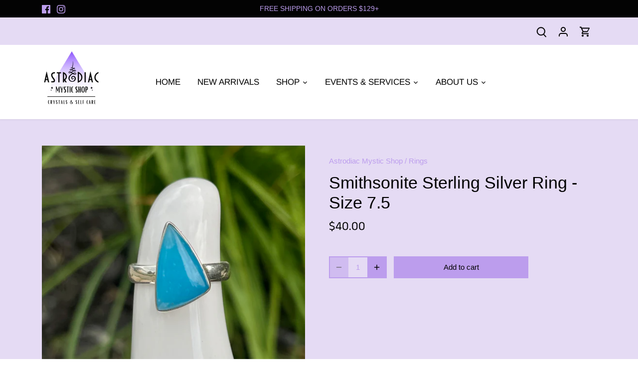

--- FILE ---
content_type: text/html; charset=utf-8
request_url: https://www.google.com/recaptcha/enterprise/anchor?ar=1&k=6LdEwsYnAAAAAL9T92sOraT4CDI-QIVuDYAGwdOy&co=aHR0cHM6Ly9hc3Ryb2RpYWNteXN0aWNzaG9wLmNvbTo0NDM.&hl=en&v=N67nZn4AqZkNcbeMu4prBgzg&size=invisible&anchor-ms=20000&execute-ms=30000&cb=inl6pxp1dkhy
body_size: 49677
content:
<!DOCTYPE HTML><html dir="ltr" lang="en"><head><meta http-equiv="Content-Type" content="text/html; charset=UTF-8">
<meta http-equiv="X-UA-Compatible" content="IE=edge">
<title>reCAPTCHA</title>
<style type="text/css">
/* cyrillic-ext */
@font-face {
  font-family: 'Roboto';
  font-style: normal;
  font-weight: 400;
  font-stretch: 100%;
  src: url(//fonts.gstatic.com/s/roboto/v48/KFO7CnqEu92Fr1ME7kSn66aGLdTylUAMa3GUBHMdazTgWw.woff2) format('woff2');
  unicode-range: U+0460-052F, U+1C80-1C8A, U+20B4, U+2DE0-2DFF, U+A640-A69F, U+FE2E-FE2F;
}
/* cyrillic */
@font-face {
  font-family: 'Roboto';
  font-style: normal;
  font-weight: 400;
  font-stretch: 100%;
  src: url(//fonts.gstatic.com/s/roboto/v48/KFO7CnqEu92Fr1ME7kSn66aGLdTylUAMa3iUBHMdazTgWw.woff2) format('woff2');
  unicode-range: U+0301, U+0400-045F, U+0490-0491, U+04B0-04B1, U+2116;
}
/* greek-ext */
@font-face {
  font-family: 'Roboto';
  font-style: normal;
  font-weight: 400;
  font-stretch: 100%;
  src: url(//fonts.gstatic.com/s/roboto/v48/KFO7CnqEu92Fr1ME7kSn66aGLdTylUAMa3CUBHMdazTgWw.woff2) format('woff2');
  unicode-range: U+1F00-1FFF;
}
/* greek */
@font-face {
  font-family: 'Roboto';
  font-style: normal;
  font-weight: 400;
  font-stretch: 100%;
  src: url(//fonts.gstatic.com/s/roboto/v48/KFO7CnqEu92Fr1ME7kSn66aGLdTylUAMa3-UBHMdazTgWw.woff2) format('woff2');
  unicode-range: U+0370-0377, U+037A-037F, U+0384-038A, U+038C, U+038E-03A1, U+03A3-03FF;
}
/* math */
@font-face {
  font-family: 'Roboto';
  font-style: normal;
  font-weight: 400;
  font-stretch: 100%;
  src: url(//fonts.gstatic.com/s/roboto/v48/KFO7CnqEu92Fr1ME7kSn66aGLdTylUAMawCUBHMdazTgWw.woff2) format('woff2');
  unicode-range: U+0302-0303, U+0305, U+0307-0308, U+0310, U+0312, U+0315, U+031A, U+0326-0327, U+032C, U+032F-0330, U+0332-0333, U+0338, U+033A, U+0346, U+034D, U+0391-03A1, U+03A3-03A9, U+03B1-03C9, U+03D1, U+03D5-03D6, U+03F0-03F1, U+03F4-03F5, U+2016-2017, U+2034-2038, U+203C, U+2040, U+2043, U+2047, U+2050, U+2057, U+205F, U+2070-2071, U+2074-208E, U+2090-209C, U+20D0-20DC, U+20E1, U+20E5-20EF, U+2100-2112, U+2114-2115, U+2117-2121, U+2123-214F, U+2190, U+2192, U+2194-21AE, U+21B0-21E5, U+21F1-21F2, U+21F4-2211, U+2213-2214, U+2216-22FF, U+2308-230B, U+2310, U+2319, U+231C-2321, U+2336-237A, U+237C, U+2395, U+239B-23B7, U+23D0, U+23DC-23E1, U+2474-2475, U+25AF, U+25B3, U+25B7, U+25BD, U+25C1, U+25CA, U+25CC, U+25FB, U+266D-266F, U+27C0-27FF, U+2900-2AFF, U+2B0E-2B11, U+2B30-2B4C, U+2BFE, U+3030, U+FF5B, U+FF5D, U+1D400-1D7FF, U+1EE00-1EEFF;
}
/* symbols */
@font-face {
  font-family: 'Roboto';
  font-style: normal;
  font-weight: 400;
  font-stretch: 100%;
  src: url(//fonts.gstatic.com/s/roboto/v48/KFO7CnqEu92Fr1ME7kSn66aGLdTylUAMaxKUBHMdazTgWw.woff2) format('woff2');
  unicode-range: U+0001-000C, U+000E-001F, U+007F-009F, U+20DD-20E0, U+20E2-20E4, U+2150-218F, U+2190, U+2192, U+2194-2199, U+21AF, U+21E6-21F0, U+21F3, U+2218-2219, U+2299, U+22C4-22C6, U+2300-243F, U+2440-244A, U+2460-24FF, U+25A0-27BF, U+2800-28FF, U+2921-2922, U+2981, U+29BF, U+29EB, U+2B00-2BFF, U+4DC0-4DFF, U+FFF9-FFFB, U+10140-1018E, U+10190-1019C, U+101A0, U+101D0-101FD, U+102E0-102FB, U+10E60-10E7E, U+1D2C0-1D2D3, U+1D2E0-1D37F, U+1F000-1F0FF, U+1F100-1F1AD, U+1F1E6-1F1FF, U+1F30D-1F30F, U+1F315, U+1F31C, U+1F31E, U+1F320-1F32C, U+1F336, U+1F378, U+1F37D, U+1F382, U+1F393-1F39F, U+1F3A7-1F3A8, U+1F3AC-1F3AF, U+1F3C2, U+1F3C4-1F3C6, U+1F3CA-1F3CE, U+1F3D4-1F3E0, U+1F3ED, U+1F3F1-1F3F3, U+1F3F5-1F3F7, U+1F408, U+1F415, U+1F41F, U+1F426, U+1F43F, U+1F441-1F442, U+1F444, U+1F446-1F449, U+1F44C-1F44E, U+1F453, U+1F46A, U+1F47D, U+1F4A3, U+1F4B0, U+1F4B3, U+1F4B9, U+1F4BB, U+1F4BF, U+1F4C8-1F4CB, U+1F4D6, U+1F4DA, U+1F4DF, U+1F4E3-1F4E6, U+1F4EA-1F4ED, U+1F4F7, U+1F4F9-1F4FB, U+1F4FD-1F4FE, U+1F503, U+1F507-1F50B, U+1F50D, U+1F512-1F513, U+1F53E-1F54A, U+1F54F-1F5FA, U+1F610, U+1F650-1F67F, U+1F687, U+1F68D, U+1F691, U+1F694, U+1F698, U+1F6AD, U+1F6B2, U+1F6B9-1F6BA, U+1F6BC, U+1F6C6-1F6CF, U+1F6D3-1F6D7, U+1F6E0-1F6EA, U+1F6F0-1F6F3, U+1F6F7-1F6FC, U+1F700-1F7FF, U+1F800-1F80B, U+1F810-1F847, U+1F850-1F859, U+1F860-1F887, U+1F890-1F8AD, U+1F8B0-1F8BB, U+1F8C0-1F8C1, U+1F900-1F90B, U+1F93B, U+1F946, U+1F984, U+1F996, U+1F9E9, U+1FA00-1FA6F, U+1FA70-1FA7C, U+1FA80-1FA89, U+1FA8F-1FAC6, U+1FACE-1FADC, U+1FADF-1FAE9, U+1FAF0-1FAF8, U+1FB00-1FBFF;
}
/* vietnamese */
@font-face {
  font-family: 'Roboto';
  font-style: normal;
  font-weight: 400;
  font-stretch: 100%;
  src: url(//fonts.gstatic.com/s/roboto/v48/KFO7CnqEu92Fr1ME7kSn66aGLdTylUAMa3OUBHMdazTgWw.woff2) format('woff2');
  unicode-range: U+0102-0103, U+0110-0111, U+0128-0129, U+0168-0169, U+01A0-01A1, U+01AF-01B0, U+0300-0301, U+0303-0304, U+0308-0309, U+0323, U+0329, U+1EA0-1EF9, U+20AB;
}
/* latin-ext */
@font-face {
  font-family: 'Roboto';
  font-style: normal;
  font-weight: 400;
  font-stretch: 100%;
  src: url(//fonts.gstatic.com/s/roboto/v48/KFO7CnqEu92Fr1ME7kSn66aGLdTylUAMa3KUBHMdazTgWw.woff2) format('woff2');
  unicode-range: U+0100-02BA, U+02BD-02C5, U+02C7-02CC, U+02CE-02D7, U+02DD-02FF, U+0304, U+0308, U+0329, U+1D00-1DBF, U+1E00-1E9F, U+1EF2-1EFF, U+2020, U+20A0-20AB, U+20AD-20C0, U+2113, U+2C60-2C7F, U+A720-A7FF;
}
/* latin */
@font-face {
  font-family: 'Roboto';
  font-style: normal;
  font-weight: 400;
  font-stretch: 100%;
  src: url(//fonts.gstatic.com/s/roboto/v48/KFO7CnqEu92Fr1ME7kSn66aGLdTylUAMa3yUBHMdazQ.woff2) format('woff2');
  unicode-range: U+0000-00FF, U+0131, U+0152-0153, U+02BB-02BC, U+02C6, U+02DA, U+02DC, U+0304, U+0308, U+0329, U+2000-206F, U+20AC, U+2122, U+2191, U+2193, U+2212, U+2215, U+FEFF, U+FFFD;
}
/* cyrillic-ext */
@font-face {
  font-family: 'Roboto';
  font-style: normal;
  font-weight: 500;
  font-stretch: 100%;
  src: url(//fonts.gstatic.com/s/roboto/v48/KFO7CnqEu92Fr1ME7kSn66aGLdTylUAMa3GUBHMdazTgWw.woff2) format('woff2');
  unicode-range: U+0460-052F, U+1C80-1C8A, U+20B4, U+2DE0-2DFF, U+A640-A69F, U+FE2E-FE2F;
}
/* cyrillic */
@font-face {
  font-family: 'Roboto';
  font-style: normal;
  font-weight: 500;
  font-stretch: 100%;
  src: url(//fonts.gstatic.com/s/roboto/v48/KFO7CnqEu92Fr1ME7kSn66aGLdTylUAMa3iUBHMdazTgWw.woff2) format('woff2');
  unicode-range: U+0301, U+0400-045F, U+0490-0491, U+04B0-04B1, U+2116;
}
/* greek-ext */
@font-face {
  font-family: 'Roboto';
  font-style: normal;
  font-weight: 500;
  font-stretch: 100%;
  src: url(//fonts.gstatic.com/s/roboto/v48/KFO7CnqEu92Fr1ME7kSn66aGLdTylUAMa3CUBHMdazTgWw.woff2) format('woff2');
  unicode-range: U+1F00-1FFF;
}
/* greek */
@font-face {
  font-family: 'Roboto';
  font-style: normal;
  font-weight: 500;
  font-stretch: 100%;
  src: url(//fonts.gstatic.com/s/roboto/v48/KFO7CnqEu92Fr1ME7kSn66aGLdTylUAMa3-UBHMdazTgWw.woff2) format('woff2');
  unicode-range: U+0370-0377, U+037A-037F, U+0384-038A, U+038C, U+038E-03A1, U+03A3-03FF;
}
/* math */
@font-face {
  font-family: 'Roboto';
  font-style: normal;
  font-weight: 500;
  font-stretch: 100%;
  src: url(//fonts.gstatic.com/s/roboto/v48/KFO7CnqEu92Fr1ME7kSn66aGLdTylUAMawCUBHMdazTgWw.woff2) format('woff2');
  unicode-range: U+0302-0303, U+0305, U+0307-0308, U+0310, U+0312, U+0315, U+031A, U+0326-0327, U+032C, U+032F-0330, U+0332-0333, U+0338, U+033A, U+0346, U+034D, U+0391-03A1, U+03A3-03A9, U+03B1-03C9, U+03D1, U+03D5-03D6, U+03F0-03F1, U+03F4-03F5, U+2016-2017, U+2034-2038, U+203C, U+2040, U+2043, U+2047, U+2050, U+2057, U+205F, U+2070-2071, U+2074-208E, U+2090-209C, U+20D0-20DC, U+20E1, U+20E5-20EF, U+2100-2112, U+2114-2115, U+2117-2121, U+2123-214F, U+2190, U+2192, U+2194-21AE, U+21B0-21E5, U+21F1-21F2, U+21F4-2211, U+2213-2214, U+2216-22FF, U+2308-230B, U+2310, U+2319, U+231C-2321, U+2336-237A, U+237C, U+2395, U+239B-23B7, U+23D0, U+23DC-23E1, U+2474-2475, U+25AF, U+25B3, U+25B7, U+25BD, U+25C1, U+25CA, U+25CC, U+25FB, U+266D-266F, U+27C0-27FF, U+2900-2AFF, U+2B0E-2B11, U+2B30-2B4C, U+2BFE, U+3030, U+FF5B, U+FF5D, U+1D400-1D7FF, U+1EE00-1EEFF;
}
/* symbols */
@font-face {
  font-family: 'Roboto';
  font-style: normal;
  font-weight: 500;
  font-stretch: 100%;
  src: url(//fonts.gstatic.com/s/roboto/v48/KFO7CnqEu92Fr1ME7kSn66aGLdTylUAMaxKUBHMdazTgWw.woff2) format('woff2');
  unicode-range: U+0001-000C, U+000E-001F, U+007F-009F, U+20DD-20E0, U+20E2-20E4, U+2150-218F, U+2190, U+2192, U+2194-2199, U+21AF, U+21E6-21F0, U+21F3, U+2218-2219, U+2299, U+22C4-22C6, U+2300-243F, U+2440-244A, U+2460-24FF, U+25A0-27BF, U+2800-28FF, U+2921-2922, U+2981, U+29BF, U+29EB, U+2B00-2BFF, U+4DC0-4DFF, U+FFF9-FFFB, U+10140-1018E, U+10190-1019C, U+101A0, U+101D0-101FD, U+102E0-102FB, U+10E60-10E7E, U+1D2C0-1D2D3, U+1D2E0-1D37F, U+1F000-1F0FF, U+1F100-1F1AD, U+1F1E6-1F1FF, U+1F30D-1F30F, U+1F315, U+1F31C, U+1F31E, U+1F320-1F32C, U+1F336, U+1F378, U+1F37D, U+1F382, U+1F393-1F39F, U+1F3A7-1F3A8, U+1F3AC-1F3AF, U+1F3C2, U+1F3C4-1F3C6, U+1F3CA-1F3CE, U+1F3D4-1F3E0, U+1F3ED, U+1F3F1-1F3F3, U+1F3F5-1F3F7, U+1F408, U+1F415, U+1F41F, U+1F426, U+1F43F, U+1F441-1F442, U+1F444, U+1F446-1F449, U+1F44C-1F44E, U+1F453, U+1F46A, U+1F47D, U+1F4A3, U+1F4B0, U+1F4B3, U+1F4B9, U+1F4BB, U+1F4BF, U+1F4C8-1F4CB, U+1F4D6, U+1F4DA, U+1F4DF, U+1F4E3-1F4E6, U+1F4EA-1F4ED, U+1F4F7, U+1F4F9-1F4FB, U+1F4FD-1F4FE, U+1F503, U+1F507-1F50B, U+1F50D, U+1F512-1F513, U+1F53E-1F54A, U+1F54F-1F5FA, U+1F610, U+1F650-1F67F, U+1F687, U+1F68D, U+1F691, U+1F694, U+1F698, U+1F6AD, U+1F6B2, U+1F6B9-1F6BA, U+1F6BC, U+1F6C6-1F6CF, U+1F6D3-1F6D7, U+1F6E0-1F6EA, U+1F6F0-1F6F3, U+1F6F7-1F6FC, U+1F700-1F7FF, U+1F800-1F80B, U+1F810-1F847, U+1F850-1F859, U+1F860-1F887, U+1F890-1F8AD, U+1F8B0-1F8BB, U+1F8C0-1F8C1, U+1F900-1F90B, U+1F93B, U+1F946, U+1F984, U+1F996, U+1F9E9, U+1FA00-1FA6F, U+1FA70-1FA7C, U+1FA80-1FA89, U+1FA8F-1FAC6, U+1FACE-1FADC, U+1FADF-1FAE9, U+1FAF0-1FAF8, U+1FB00-1FBFF;
}
/* vietnamese */
@font-face {
  font-family: 'Roboto';
  font-style: normal;
  font-weight: 500;
  font-stretch: 100%;
  src: url(//fonts.gstatic.com/s/roboto/v48/KFO7CnqEu92Fr1ME7kSn66aGLdTylUAMa3OUBHMdazTgWw.woff2) format('woff2');
  unicode-range: U+0102-0103, U+0110-0111, U+0128-0129, U+0168-0169, U+01A0-01A1, U+01AF-01B0, U+0300-0301, U+0303-0304, U+0308-0309, U+0323, U+0329, U+1EA0-1EF9, U+20AB;
}
/* latin-ext */
@font-face {
  font-family: 'Roboto';
  font-style: normal;
  font-weight: 500;
  font-stretch: 100%;
  src: url(//fonts.gstatic.com/s/roboto/v48/KFO7CnqEu92Fr1ME7kSn66aGLdTylUAMa3KUBHMdazTgWw.woff2) format('woff2');
  unicode-range: U+0100-02BA, U+02BD-02C5, U+02C7-02CC, U+02CE-02D7, U+02DD-02FF, U+0304, U+0308, U+0329, U+1D00-1DBF, U+1E00-1E9F, U+1EF2-1EFF, U+2020, U+20A0-20AB, U+20AD-20C0, U+2113, U+2C60-2C7F, U+A720-A7FF;
}
/* latin */
@font-face {
  font-family: 'Roboto';
  font-style: normal;
  font-weight: 500;
  font-stretch: 100%;
  src: url(//fonts.gstatic.com/s/roboto/v48/KFO7CnqEu92Fr1ME7kSn66aGLdTylUAMa3yUBHMdazQ.woff2) format('woff2');
  unicode-range: U+0000-00FF, U+0131, U+0152-0153, U+02BB-02BC, U+02C6, U+02DA, U+02DC, U+0304, U+0308, U+0329, U+2000-206F, U+20AC, U+2122, U+2191, U+2193, U+2212, U+2215, U+FEFF, U+FFFD;
}
/* cyrillic-ext */
@font-face {
  font-family: 'Roboto';
  font-style: normal;
  font-weight: 900;
  font-stretch: 100%;
  src: url(//fonts.gstatic.com/s/roboto/v48/KFO7CnqEu92Fr1ME7kSn66aGLdTylUAMa3GUBHMdazTgWw.woff2) format('woff2');
  unicode-range: U+0460-052F, U+1C80-1C8A, U+20B4, U+2DE0-2DFF, U+A640-A69F, U+FE2E-FE2F;
}
/* cyrillic */
@font-face {
  font-family: 'Roboto';
  font-style: normal;
  font-weight: 900;
  font-stretch: 100%;
  src: url(//fonts.gstatic.com/s/roboto/v48/KFO7CnqEu92Fr1ME7kSn66aGLdTylUAMa3iUBHMdazTgWw.woff2) format('woff2');
  unicode-range: U+0301, U+0400-045F, U+0490-0491, U+04B0-04B1, U+2116;
}
/* greek-ext */
@font-face {
  font-family: 'Roboto';
  font-style: normal;
  font-weight: 900;
  font-stretch: 100%;
  src: url(//fonts.gstatic.com/s/roboto/v48/KFO7CnqEu92Fr1ME7kSn66aGLdTylUAMa3CUBHMdazTgWw.woff2) format('woff2');
  unicode-range: U+1F00-1FFF;
}
/* greek */
@font-face {
  font-family: 'Roboto';
  font-style: normal;
  font-weight: 900;
  font-stretch: 100%;
  src: url(//fonts.gstatic.com/s/roboto/v48/KFO7CnqEu92Fr1ME7kSn66aGLdTylUAMa3-UBHMdazTgWw.woff2) format('woff2');
  unicode-range: U+0370-0377, U+037A-037F, U+0384-038A, U+038C, U+038E-03A1, U+03A3-03FF;
}
/* math */
@font-face {
  font-family: 'Roboto';
  font-style: normal;
  font-weight: 900;
  font-stretch: 100%;
  src: url(//fonts.gstatic.com/s/roboto/v48/KFO7CnqEu92Fr1ME7kSn66aGLdTylUAMawCUBHMdazTgWw.woff2) format('woff2');
  unicode-range: U+0302-0303, U+0305, U+0307-0308, U+0310, U+0312, U+0315, U+031A, U+0326-0327, U+032C, U+032F-0330, U+0332-0333, U+0338, U+033A, U+0346, U+034D, U+0391-03A1, U+03A3-03A9, U+03B1-03C9, U+03D1, U+03D5-03D6, U+03F0-03F1, U+03F4-03F5, U+2016-2017, U+2034-2038, U+203C, U+2040, U+2043, U+2047, U+2050, U+2057, U+205F, U+2070-2071, U+2074-208E, U+2090-209C, U+20D0-20DC, U+20E1, U+20E5-20EF, U+2100-2112, U+2114-2115, U+2117-2121, U+2123-214F, U+2190, U+2192, U+2194-21AE, U+21B0-21E5, U+21F1-21F2, U+21F4-2211, U+2213-2214, U+2216-22FF, U+2308-230B, U+2310, U+2319, U+231C-2321, U+2336-237A, U+237C, U+2395, U+239B-23B7, U+23D0, U+23DC-23E1, U+2474-2475, U+25AF, U+25B3, U+25B7, U+25BD, U+25C1, U+25CA, U+25CC, U+25FB, U+266D-266F, U+27C0-27FF, U+2900-2AFF, U+2B0E-2B11, U+2B30-2B4C, U+2BFE, U+3030, U+FF5B, U+FF5D, U+1D400-1D7FF, U+1EE00-1EEFF;
}
/* symbols */
@font-face {
  font-family: 'Roboto';
  font-style: normal;
  font-weight: 900;
  font-stretch: 100%;
  src: url(//fonts.gstatic.com/s/roboto/v48/KFO7CnqEu92Fr1ME7kSn66aGLdTylUAMaxKUBHMdazTgWw.woff2) format('woff2');
  unicode-range: U+0001-000C, U+000E-001F, U+007F-009F, U+20DD-20E0, U+20E2-20E4, U+2150-218F, U+2190, U+2192, U+2194-2199, U+21AF, U+21E6-21F0, U+21F3, U+2218-2219, U+2299, U+22C4-22C6, U+2300-243F, U+2440-244A, U+2460-24FF, U+25A0-27BF, U+2800-28FF, U+2921-2922, U+2981, U+29BF, U+29EB, U+2B00-2BFF, U+4DC0-4DFF, U+FFF9-FFFB, U+10140-1018E, U+10190-1019C, U+101A0, U+101D0-101FD, U+102E0-102FB, U+10E60-10E7E, U+1D2C0-1D2D3, U+1D2E0-1D37F, U+1F000-1F0FF, U+1F100-1F1AD, U+1F1E6-1F1FF, U+1F30D-1F30F, U+1F315, U+1F31C, U+1F31E, U+1F320-1F32C, U+1F336, U+1F378, U+1F37D, U+1F382, U+1F393-1F39F, U+1F3A7-1F3A8, U+1F3AC-1F3AF, U+1F3C2, U+1F3C4-1F3C6, U+1F3CA-1F3CE, U+1F3D4-1F3E0, U+1F3ED, U+1F3F1-1F3F3, U+1F3F5-1F3F7, U+1F408, U+1F415, U+1F41F, U+1F426, U+1F43F, U+1F441-1F442, U+1F444, U+1F446-1F449, U+1F44C-1F44E, U+1F453, U+1F46A, U+1F47D, U+1F4A3, U+1F4B0, U+1F4B3, U+1F4B9, U+1F4BB, U+1F4BF, U+1F4C8-1F4CB, U+1F4D6, U+1F4DA, U+1F4DF, U+1F4E3-1F4E6, U+1F4EA-1F4ED, U+1F4F7, U+1F4F9-1F4FB, U+1F4FD-1F4FE, U+1F503, U+1F507-1F50B, U+1F50D, U+1F512-1F513, U+1F53E-1F54A, U+1F54F-1F5FA, U+1F610, U+1F650-1F67F, U+1F687, U+1F68D, U+1F691, U+1F694, U+1F698, U+1F6AD, U+1F6B2, U+1F6B9-1F6BA, U+1F6BC, U+1F6C6-1F6CF, U+1F6D3-1F6D7, U+1F6E0-1F6EA, U+1F6F0-1F6F3, U+1F6F7-1F6FC, U+1F700-1F7FF, U+1F800-1F80B, U+1F810-1F847, U+1F850-1F859, U+1F860-1F887, U+1F890-1F8AD, U+1F8B0-1F8BB, U+1F8C0-1F8C1, U+1F900-1F90B, U+1F93B, U+1F946, U+1F984, U+1F996, U+1F9E9, U+1FA00-1FA6F, U+1FA70-1FA7C, U+1FA80-1FA89, U+1FA8F-1FAC6, U+1FACE-1FADC, U+1FADF-1FAE9, U+1FAF0-1FAF8, U+1FB00-1FBFF;
}
/* vietnamese */
@font-face {
  font-family: 'Roboto';
  font-style: normal;
  font-weight: 900;
  font-stretch: 100%;
  src: url(//fonts.gstatic.com/s/roboto/v48/KFO7CnqEu92Fr1ME7kSn66aGLdTylUAMa3OUBHMdazTgWw.woff2) format('woff2');
  unicode-range: U+0102-0103, U+0110-0111, U+0128-0129, U+0168-0169, U+01A0-01A1, U+01AF-01B0, U+0300-0301, U+0303-0304, U+0308-0309, U+0323, U+0329, U+1EA0-1EF9, U+20AB;
}
/* latin-ext */
@font-face {
  font-family: 'Roboto';
  font-style: normal;
  font-weight: 900;
  font-stretch: 100%;
  src: url(//fonts.gstatic.com/s/roboto/v48/KFO7CnqEu92Fr1ME7kSn66aGLdTylUAMa3KUBHMdazTgWw.woff2) format('woff2');
  unicode-range: U+0100-02BA, U+02BD-02C5, U+02C7-02CC, U+02CE-02D7, U+02DD-02FF, U+0304, U+0308, U+0329, U+1D00-1DBF, U+1E00-1E9F, U+1EF2-1EFF, U+2020, U+20A0-20AB, U+20AD-20C0, U+2113, U+2C60-2C7F, U+A720-A7FF;
}
/* latin */
@font-face {
  font-family: 'Roboto';
  font-style: normal;
  font-weight: 900;
  font-stretch: 100%;
  src: url(//fonts.gstatic.com/s/roboto/v48/KFO7CnqEu92Fr1ME7kSn66aGLdTylUAMa3yUBHMdazQ.woff2) format('woff2');
  unicode-range: U+0000-00FF, U+0131, U+0152-0153, U+02BB-02BC, U+02C6, U+02DA, U+02DC, U+0304, U+0308, U+0329, U+2000-206F, U+20AC, U+2122, U+2191, U+2193, U+2212, U+2215, U+FEFF, U+FFFD;
}

</style>
<link rel="stylesheet" type="text/css" href="https://www.gstatic.com/recaptcha/releases/N67nZn4AqZkNcbeMu4prBgzg/styles__ltr.css">
<script nonce="DUXgSoriX-_gGP9_Mvivww" type="text/javascript">window['__recaptcha_api'] = 'https://www.google.com/recaptcha/enterprise/';</script>
<script type="text/javascript" src="https://www.gstatic.com/recaptcha/releases/N67nZn4AqZkNcbeMu4prBgzg/recaptcha__en.js" nonce="DUXgSoriX-_gGP9_Mvivww">
      
    </script></head>
<body><div id="rc-anchor-alert" class="rc-anchor-alert"></div>
<input type="hidden" id="recaptcha-token" value="[base64]">
<script type="text/javascript" nonce="DUXgSoriX-_gGP9_Mvivww">
      recaptcha.anchor.Main.init("[\x22ainput\x22,[\x22bgdata\x22,\x22\x22,\[base64]/[base64]/[base64]/[base64]/[base64]/UltsKytdPUU6KEU8MjA0OD9SW2wrK109RT4+NnwxOTI6KChFJjY0NTEyKT09NTUyOTYmJk0rMTxjLmxlbmd0aCYmKGMuY2hhckNvZGVBdChNKzEpJjY0NTEyKT09NTYzMjA/[base64]/[base64]/[base64]/[base64]/[base64]/[base64]/[base64]\x22,\[base64]\\u003d\x22,\x22bFdqTV7ChlDCjgbCocKfwoLDkcORO8OrS8OtwokHIsK/wpBLw7pRwoBOwpxeO8Ozw7nCpiHClMK5VXcXHMKbwpbDtBdpwoNgR8KnAsOncxjCgXRpFFPCugVxw5YUcMKaE8KDw67DnW3ClTTDusK7ecOQwpTCpW/Ci1LCsEPCnzRaKsKjwpvCnCUIwq9fw6zCiklADVIeBA0NwoLDozbDu8OzSh7CtMO6WBd0wqw9wqN4wqtgwr3DpkIJw7LDpDXCn8OvLm/CsC4wwozClDgqA0TCrAIucMOETFjCgHEaw67DqsKkwqI3dVbCrl0LM8KrFcOvwoTDuiDCuFDDpcOcRMKcw4LCi8O7w7VMCx/DuMKsfsKhw6RnEMOdw5sbwo7Cm8KOCsKRw4UHw7oRf8OWfl7Cs8O+wqhdw4zCqsK7w7fDh8O7MBvDnsKHGy/CpV7CkkjClMKtw4k8esOhW2ZfJQZmJ0EIw43CoSELw7zDqmrDocOGwp8Sw6zCn24fFz3DuE83PVPDiA41w4oPPSPCpcOdwpHCnyxYw6Vfw6DDl8KiwoPCt3HClMOiwroPwobCtcO9aMK9EA0Aw7ELBcKzR8K/Xi5MSsKkwp/CkBfDmlptw4pRI8Kjw5fDn8OSw4RDWMOnw5/Cg0LCnnkEQ2Qnw7FnAkXCvsK9w7F/MihIXnEdwptuw6YAAcKPNi9VwpwCw7tieADDvMOxwqZFw4TDjn5eXsOrWm1/SsOaw4XDvsOuGsKNGcOzTcKaw60bLGZOwoJAIXHCnSPCh8Khw64fwp0qwqsfIU7CpsKSdxYzwqfDoMKCwokbwr3DjsOHw5tXbQ4ew4gCw5LCmsKHasOBwqJLccK8w4JxOcOIw4pgLj3CpUXCuy7CqcK4S8O5w4/Duyx2w649w40+wrRSw61Mw6Z2wqUHwrjCuwDCgjDCoADCjldywotxYMKwwoJkIDhdESQ4w5NtwpkfwrHCn21AcsK0eMKeQ8OXw4bDi2RPNMOYwrvCtsKBw6DCi8K9w6DDqWFQwrg/DgbCtcK/w7JJKcKgQWVVwqg5ZcOIwoHClmskwp/CvWnDp8OKw6kZLRnDmMKxwpgQWjnDrcOwGsOEacOvw4MEw4kHNx3DucOlPsOgH8OCLG7Dlmkow5bCj8OaD07Ci3TCkidPw5/[base64]/[base64]/Chnd4w6lTVnYJwqV5wqc2NXAPAsKgDcOmw77Di8KaFHjCijBxeDbDoAbCkH/ChMK8TsK8e2PDpSBtYcK/wpfDr8Kiw5AdfGBJwpA3UiLCqkhnwr1Iw5tGworCiifDiMOpwovDvU3DgV5gwrDDpMKRV8OIGEzDlcKLw4I7wp/CmkIke8K1N8Kqwr8Sw5QmwpEMLcKWYgI8woHDjsKrw6zCvW/DvMKUwqkMw64QS2MawpAdAntkVcK7wqfDtgHClsOcGMO/wqppworDtDh8wpnDo8Kiwr9iBsO4TcKJwrxFw7PDo8KHL8KZATkrw7UvwrjCucOlEsOLwrHCv8KMwrPDgRYMMMKww5Y8RABRwo3CmD/Dm2HCjcKXWGLCugzCrsKNIR9rVSgqb8KGw4FfwrVWEyXDh0RXw73ClhRGwobCqBfDhcOpQS5qwqg0XloWw4M3asKlNMKzw793EMOoOybDtX5jKDnDo8KRCsO2cGsVQiDDkMOXE2TCgH3Ck1nDnn4/wpbDuMOyUsOew7vDs8OPw5XDsmQgw73CtwjDsgzCkgA5w7wFw7PDr8OjwrTCqMODQMKTwqfDuMOJwrHCvG9CLErCrMKNEsObwqFZdGdEw4JjDkbDjsOpw7bDlMOwC1nCthTDt0LCuMK/[base64]/ZsKgwo4/EMONBD9yXsOhRAPDkTIJwpBRS8O+JWTCuXXCkcK6GsK/w5DDtnrDrzTDngBiO8Oww4vDnFhaWQDCjcKuN8KFw6IQw6k7w53ClMKOQCUVUG9sNsOTaMOfJ8OoesKiUih6KT9swrQCPcKdeMOTbsO/w4vDksOKw6YkwonClToXw7Y+w7rCg8Kka8OUGWM5w5vCoDA7JmpkPlFjw69AN8OZwpTDk2TDgQzDpRwDFcOrf8KXw5bDk8KoBinDjsKSA1fDqMO5IcOhBA4wEcOQwqPDsMKRwpXCoFjDn8OWFcOYwrvDvsOqecOGOMO1w61+DkUgw6LColjCncO9S2/Dk3TDrD0Dw4DDpm5/PMKDw4/[base64]/wqfDhjbDm28fwownwqBGVcOkwofCk8O2cTVMBGHDmDZ9w6rCocKIw6AnNGXDkhN/[base64]/[base64]/[base64]/DhcKqw53DpwnDu8KFwpzDkxRbw5F6VsOLLC9yb8OuXMOXw43CgRXClHwjJ2vCqsKKRWIEZ3VHwpLDjsOxSsKTw6tZw5tWAG8nbcK2Z8Kew7XDmMKtacKTw7U+wq/DpDTDj8Klw5XDrnAow7k9w4jCusKqN0YPHcOODsKicMOTwrMgw78lE3zCg24gSMO2wpgxwq/[base64]/[base64]/[base64]/Ct0TDmxM3wp5twrTDj8KoC8KdfsKJc8OnwpwHw7JDwq8SwoQcwp/Dm3nDvcKHwozDuMKQw6zDnsOow7FXJDbDllhww7cGbcOZwrdAVcOQSgZ7wp8+wrdvwqTDq0HDpwXDrFPDmFNCAwNzN8KXehDCmMOjwqd8KMO2BcOCw4DCi1LCmsOEdMOIw50LwoE/[base64]/w7DDhmzDhxHDmAvDucOpc1zCt2IKChghw6J+w4zCm8OucAp9wp42dlA/[base64]/Dj8Kdw7vDn8KzwrFew5HDmsOafic3wqzCh2vCg8KAw6gXK8K8wq/[base64]/wpvDtwM3wrBOSQfCoHUew7pqJRhyexfDpAdrJEcPw69jw7BVw53CgMO6w6vDmlXDgCtXw67CsSBuewHDncO0RB9fw5klQwDCnsOqwo/DrkPDr8KGwqBSw57DscO6NMKrw7puw6/DpsOMZcOuPMOaw6fClhzCiMOCesKYw4hcw4APe8OGw7Mfwqclw4rChxLCsE7DrQF8RsO/SsKiBsOLw6tLb0kOAcKcMCTCuw4/AMKHwpVsAFgVwpjDq3HDm8KjWsOqwqHDhmjCmcOgw5bCkHgtwoHDkVPDiMO7wq10SMK7acOIw4DDrTtNM8K5wrkgK8OVw4FXwoRiKVMowqDCiMOAwrY2V8KLw53CvTsZdMOsw60nNMK8wqAICcOVwp3CqEnCuMOLQMO5LkbCsRg/w6/[base64]/DmVAIbVbDm8OeZAPDmsOYwqU6w7N3UsOVcmxHTcOFAV8gw410w6p0w7nDusOpwpJyAStBwrRaHsOgwqTCt2ROWiZOw4JRJ1TCscK8wqlvwoYnwoXDmcKew7dowpRpw4rDgsKPwqLCr2XDs8K2bR5BDg00wrt2woJEZcOFw5/[base64]/Hi90w4DCqA4GwoMaUMKOVMO/wqnCnlHCicOiXMKiwqVkTBrDvsOGw707w7Qdw4bCvsOUTsKrTBtJXsKBw5DCo8Ohwo46dsObw4/[base64]/[base64]/wpZKfCrDncOqZGFPDMKAw6PChBg6wqo2TlhnXkXCvHnCiMKIw4PDtsO2NArDgsKnw6rDq8OsbjZELkzClMOFdGrCkQQVwqFsw6xbJ3zDtsOYwpxtGm18CcKmw4JBN8Kxw54oHml8Mz/Dm10KWMOlwrNDwoPCoGXChMO4wp9lE8KbYX5SNlEiwoDCu8O6cMKLw6XDqRFuTUnCoWcfwpJuwq3DlWJDSRVswoLCmnsmb3IXJMORPcOZw7wVw47DqAbDnUJLw6nCmjMxw5HDmyMGPMKMwp9Dw4/[base64]/Cuh97dHxTLsKnFh5xPsKUK37CtiFnCX0Uwq/Cp8Olw5bCjMKtRMO4XMK5Jk5gw4clwoDCpXlhQ8KqXQLDnVLCj8OxMnLDocOTc8OtVyl8GMOQC8OqITzDuChwwrMvwqkoRcOiwpXCvsKTwp7CocKRw5MGwrNrw5fCm0LCvsOjwpzCqj/CsMOswp0IUcO2HD3ClcKMPsKhY8OXwrLCvRbDt8K6VMKEXBoOw6DDrsK7w4MdGMONw6TCugjCicKxPcKGw5FXw7DCpMO5w7zClTYvw5Uow4nCpMOrO8KvwqPCpsKgScOUEwx8w4ZEwrBfwrPDuGbCtcOgAzUTw47DqcKgUDw3wpDCj8ODw7APwpjDj8O+w6/DgDNGV0/CmCtewqrDmMOeFSzDscO6E8K2EMOaw67DgVVHwqnCmlACJUbDn8OIW2RfSQ9ew5l5w7IpOcK2ecOlbSUjRhHDqsKGUC8BwrcLw5NGGsOlen0cw4rDnWZAwrjCoFIBwpnCksKhUglSbWE5HyMAw5nDicOrwrlHwpDDpmLDhcKEGMKfLF/Dt8KifsKMwrLCsALCs8O+XsKpQEPCqT7DtsOcFy7Dng/[base64]/[base64]/[base64]/Cp2HDlVxPSsOSw4R8w5FKCBBpw5p+wrTDrMKmwrLCh0FhPsK0w4nCqGd8wpTDpsO/cMOfUH3DuQXDjQPCisKqUgXDlMO6eMOFw4ZoDlE+NFLCvMOVZW3Dj28ifz5gKg/CtmvDn8K8PsOuAMKUEVfDvDTCghfCsU1nwoQrR8OuZMKJwq/DlGs6UzLCg8OwNjd5w4x+wqgAw5UjZgIFwrJjG1LCoA/Cj1JIwoTCm8KUwoADw53Dl8O/NXhlDMKscsO7w7gxfsOhw5p9CEQlw7DCq3A9WsO6VMK/JMOrwqYVW8KAw6bCpAMmFR0oesO5G8KLw5EsKQ3DmFEjEcOPwpbDpH/CiBVRwoXDrQbCssKFw4bDuQg/dChMGMO2wosUH8KowqfDrMK+wp3DvUA5w6hYL0doFsKQw43CpXZuIMKyw6bDl1ZiTHPClwkUQcKnM8KBYSTDrsOxRcKFwpQlwrrDkhLDrRdSACIadkjDq8OsI0DDgMKiHsKzD2RjG8Kaw6pHbMK/[base64]/[base64]/Drl5mw7PCqxwTwrPDuXDDiQkGfcKzwpUew4Z8w7HCncOdw7fClXF6fw7DisOCbkcIWMKBw7J/P1PCi8OdwpzCtxVtw4U1fGEzwqYcwrjChcKKwqpEwqjCo8OywppDwqUQw4hlBm/DqzBjEhNpwpUifFNQB8KRwoPDgFNxeihkwp/DnsK4dAoKGXA/wpjDp8KTw5DChcOSwoMyw5zDqsKaw4gSfsObw6zCoMKDw7LClmF8w57Cv8KORMOJBsK3w7/Dk8OkbMOFUjAiRhrDtycvw7F6wonDg13DvzLClsOSw7zDjHHDq8KCYCnDpw0cwoIvccOqBELDqnLCoXdVP8OKFiTCgAl3w6jCoQIMw4PCiwHDsVlCwqNEVjQfwoBewognQzLDjDt4Z8O/w4ARw7XDi8KYAcOaQcKrw57DjsOkAzNzwqLDjsOww5VRw6HChUbCrMOQw79/wpR7w7HDrcO0w7A7Si7CqT0/[base64]/DgMK+wq5NbmzCtVXDlWHDlcOgN8O/U8KowoN9J8KSa8KUw6R7wqPDkBAgwqUYLcOjwqPDnsOQZ8OYf8OlTgDCv8KZY8OPw5Fvw7l5FUYZXMKawoPDvWbDnibDv2fDjsO0wodZwq00wq7CrXxRAg99w4BjSmzClTkWbAfCpxHDsWFbPUNWBAjDpsKlOsObK8OHwpzCmmPDtMK/J8KZw5BTUcKmSEHCncO9Hn1JbsO1BGjCu8OhewLDlMKLw73Dk8KmXsKcOMKFZn1kFDjDu8KAFDrDncK0w4/Ch8OeXwXCvSkzCsKrH0jCv8Orw44oK8KNw4BcFMOFNsKuw6vDtsKcwpXCrsOYw4ZwM8KdwohldndkwpzDt8OqOjUeUQl1w5YHwpgyIsK7XMKBwoxNL8K2wr4Rw457wpTCnFItw5Ndw64aF08TwpfCjkR6S8Ogw6UOw4UWw5hlaMOew4/Do8Khw4cSJ8OrNkbClQLDhcOkwqvDqHrCnU/DuMKtw6vCjirDuRHDgQXDqcObwrfClMOcUcKew7kvYMOFYcKhA8OJJMKLwp8rw6UcwpHDiMKfwrZaOMKsw47DhT1/[base64]/Cu0bDt2vCiSnDs8KCwoclw5k8w6xDTDJ1chzCrlUrwrZRw4FSw5fDuRrDnC3DkcKtElVJw7HDu8OdwrrCjwXCtcK+dcOLw51jwosBXWhDcMKpwrLDkcOYwqzCvsKBYsOxVRXCqDhYwofCt8Oka8K7wpFywoxhPMODw4cmRH3DoMKswq5CVcKgLzrCt8OdWAoVWUBdXj/Csk9VEGDCqsKWLBQsUMOKVMKiw5vCmW3DrsO+w7YXw4LCkDLCiMKHLkPDnMOtfsKRKVvDiXXDmEo+wptpw4how43ClmfDsMK5W3nDq8OnNWXDmgTCg24fw4nDrCE8wrwuw6/ChHopwpZ8W8KrBMK8wqnDkz4iw5DCoMOEOsOWwoNow7IewqrCqikvBErCpUrCm8K1w7rCrX/Dr2gYRQICNMKDw7JnwoPDm8KnwpfDtFfCoSsZwpUXf8OmwoDDnsK1w67CvgYSwrJyN8OUwovCvcOnUFB7woFoBMOffMKnw5QFeTLDslgdw7vCu8KtUUxSX0XCksKOC8O/wpPDlcKZZMKZwpwlaMOaIXLCqFHCtsKxE8K1w4HCicObw490enoVw6ZaLhXDtsKuwr59JyrDii/CnsKbwrdrAT0qw6LCmzt5wrI6AnLCn8OHw6vDg3QUw48+woTCqizCrhtKwqDCmAHDqcK9w5QiZMKIwpXDmkjChkHDicKAwrB3DGcTwo5ewqEKKMO9PcObw6fCoSLClDjCvsKZcnkzdcKZw7fCr8OewrDDu8OwATwDTgfDii/[base64]/CiQ/ChcK1wqRHwp8yIMOHw7TDnMKMw6k5wqY0M8OLeBtDwrkTKWTCmMOFD8Otw5XCoH4TDwjDlivDkcK4w5rCmMOrworDtCUCw6/[base64]/TCFcZEgZw4vCjMKswqXCjMO8J3Y0K8OTwpoOwrlGw7TDmcKFZB7DnTgpVcKYcmXDk8OcIAXDpsO+IMKxw5B/wrnDmTXDsnnChQDCrljCnF3Co8K1Ezkiw5ZwwqooVMKYccKcJn5MJkzDmCTDtTLCk1TDqnvCkcKawpR3wqLCrMKRS1zDgiTClMODKDrCpRnDrcOowqhHNsKYH1Bnw5bCjmXDtz/DosKvacO4wqnDvCYbQGbCqxDDi2PCrBUPYCvCpsOmwp4yw7vDosK3ZijCsSZtBWvDkcOPwpvDplTDnsKBJxTDgcOuU2ZDw6ERw5XDmMOJTh/CtcOpLUwiR8KOYi/DpB3Cs8OJCkXCr3cSK8KSwr/[base64]/wrB4Xi3DiXDCqV8Uw5QyClbDmcOOwpbDim/DlMOyUcOKw7YFNhVREjHDmDl4w6LDlcKJJyHDhsO4KygnYMOuw6PDrMO/w7nChgjDssObA2jCl8KHw4kzwr7DhD3CgsOfC8OFw4I6YUUAwo/DnzhSdTfDoikXbjI2w44Jw6nDn8O2wroSTC0NDjYgwojDs2vChl8eNsK6DyzDpcOXYAnDpxnDt8KLQx9cJcKow5zDqmgaw5rCusOrVMOkw7nCmcOiw5wCw57DgMKwBhDDpkYYwp3Dq8Ocw4AQdF/[base64]/DrsKgw5wwwoDCo8OrXXJPw6fClXLCuRbConsDVxE1dykqwo7CnsOtwp0ww6TCm8K5dgTDpMKRWkrCul7DnBXDoiFWw6UCw6zCrzZVw6/ChSViKXzCoy4xZUXDqR8kw6jCisOICsKNwpPCjsKkLsKQL8KVw6pXw6ZKwo3CoBTCggobwojCvQVrw7LCqyTDocOUPsOhRix2X8OGeD4gwqPCucOPw79/GsKtRE7ClDnDnhvCtcK9MDBwXcO+w4vCjCXCmMOdwrTDn2tvDzzChsOfwrfDiMKsw4HCikxAw43Dt8KswrRFw7F0w5gLEQwTwp/DqMOTDBjDqsKhXivDlxnDl8KpKRNmwoMPw4lZwpJDwojDggEnw400dcOww7EswoTDmRgtTMOnwrjCtMO+IsKyfiBtXUo1STPCj8OnSMOaPMOUw593T8OLB8O7OcKFIMKJw47CnT3DmRVebSrCjMKWcx7DhMOtw5nCoMO/BwHCncOEVBgBXnvDpTcawqzCj8OzWMO0R8KBw7vDsR3DnXUEwqPCvsOrJmjDsUErWwLCmxoNFh5sQXDCvG9cwocJwqIGalZiwoZAC8KYJcKmLMOSwo3Ci8KuwoTCpGPDhxVvw7Niw4MTMAXCmVPCphJ1EcOsw70BWWbDjsOvTMKaE8KlH8KbF8O/w7/DoWDDsVLDujFjGsKkfsOqN8Omw65nJBltw5lmeiJgasOTQWk5AMKII0Emw5bCrQMGHDURMsOxwqVDFSHCnsK1VcORwqbCo04DS8OlwosbTcObZSh6w4BfMjvDgcOQTMO/wr/DiFjDhjg7w7tResKsw6PCgWICW8O9wpk1OcOowqNww5HCvMK4CQ/Cv8KoalHDjBdKw50vccOGbMO/MsOywoQew7PDrj9zw4ckw5wfw5kowqJ4ccKUAHJ8woljwqBxLybCi8Onw6/CshIDw6B6ecO7w4/Dv8O8dxtJw5vCh2/[base64]/w6pXUcOeYsK8w53CtsOcw4sRecOgwo3Duy/CvsKhwqPDmsOgBBcECQPCiErDsQhQFsKWIlDDrMKFw5FMaSUhwojDucKDeDrDpntdw7HCnytHacKpWMOLw4pywqR8Yiwkwq/[base64]/UDslOjQnw70Uw5kJwrocwp/CkhEew6YNw6hxQcOwwpstHcKfdcOsw7xxwr1JYglowohEU8KSw5R/[base64]/Du0dTwqbDsmdPeG7ClcONXW1zOMOYIsKGw7JwZ1PDjMOxPsOZXWrDlwTCmcOOw7nChGYiwpwAwph2w6PDihXCucK3PRh+wpQ2wqLCjsKWwonCgcO6wpMuwq/[base64]/[base64]/[base64]/CjE3DgsORFcOpMmQEwpxPwoTComDDkkY9IcK0PE7CgVQBwoYVI2DCvC/CmlvClD3CrMOBw7rDjsOUwoDCvXzCiX3Dk8O9wp9aIcOqw443w7TCkFJLwp5PIDjDpwTCnMKJwqF3KWjCqCDDkMKbVxTDg1UQK18JwqE9JMKQw4vCocOsQMKkETl1fUIVwoZIw6TCmcO/PWBGdsKaw4IJw4VwQmkLPjfDn8K/TEk3UR7DnMOHw77Dn0nCiMKgegJnLBTDr8OZNgfCs8OYw5PDlQrDgQktYsKGw5Ruw4TDj3MjwqDDqXV3I8OCw795w69pw6lhM8K/NcOdH8OVIcOnwoEYwrF2wpANXsOhG8OhBMOUw4bCuMKgwofDpz9rw63DvGkXG8OidcKgZMOIfMK3CylNecOnw7TDo8Obw4nCt8Kfa1lyUsKrAHZVwrXCpcKNwrXCjsO5J8KPFxgLbiMBSEhQf8OBSMKqwqfCncKkwqdVw43DssOFwoZIZ8OYMcOrNMO/w7Yow6PCm8OiwprDhMO7wqMdF2bCiHHDisOxeXjCo8K7w7vDgRrDo0jCu8KGwr94OsOpYsKiw7vCnSbCsg1nwrvChsKhX8OXwofDtsOfw4MiKcO0w5TDvcO/[base64]/DicOIDsOiw48Nw78zw5QFYDtsU1vCi8KcwrDCiVxewqfCjj/[base64]/DoMOdw7N4wp5iwobDn14Sw40xw6B8wpMvwpN5w6LCnMKrNWnCpiFowrBtVCczwp/CmsOACsKvcmDDtsKIYcKfwrzDm8O8KMK2w4nCoMO9wrd/w64SLMKkw7gqwrMeQ0BadGghLsK7WW7DosKXdsOkUsK+w6E/w6huahkpZMKMwq3DmyceOcKEw77CnsOzwqvDmykOwp7CtXNgwrgfw51ew7bDgMO1wpUsdMKDY1MPCEfCmCM2w7BbOUd5w4LClsK9w4vCvX0dw53Dl8OQdTjCl8O4w53DisO9wrHCkVLDkcKXBcKpScOmwqTClsOiw47Cr8KBw6/DkcKLwq9NRw88w5bCi3XCtR1XNsK6csKiwoPCmMOHw5M5wpPCk8Kew6o0QjATOShPwo9sw4DDnMOFfcKKBxXDjcKLwp/[base64]/[base64]/DnBknw63Ci8K6XAxww4VNasOWaMO1w71wQMOrOEFDW2xfwqolFRnCrSHCv8OwKFLDpcO/[base64]/G0DDncODw6DCs8O9w4Bfwpt0B3TDiwXDtAjDkMKCwozCpzEGK8KiwozDqSV+AwjCtx4HwptlFsKgVHt7SGrCskp5w6sewrPDkgLChkcIwoABJnXCvyHDk8OWw6wFSXvClsOBwrPCnsO1wo0gBsO8IwHDjsOeRBlNw5wCDBZcR8KEIsK3GCPDshchHE/CmnQOw611IUzDtMOWBsObwpnDrkbCisOOw57CnMKXERwtwpjCssKfwqdtwppcBsKAEsODMcOhwpFHw7fDvTvCicKxQj7CvzbCosOtdkbDh8OlGsKtwo/CjcOvw6w2wqlFSEjDlcOZPwtBwprCsBrCkAbCnwg9FHJzw67DlQoZF0zCiUDDqMOiLTVaw4ImMSgfL8K2VcOPYATCtSfClcOUw6h/[base64]/CtcKNUB7CoTc0woXDoRt3ccONw7PCjsOxw5FSwptSUMOMCmXCrmTCkk0gMsKwwq0Zw47DhCl5w4tmd8KuwrjCjsOeFWDDhFFawovCmmtpwrxLb1nDrQDCk8ORw4HCu3PDnQPDsVcnbMKWwq/DicKVw43DkXwDw6jDtcKPVwnClsKlw7DCjsOKCzYbwonDiQcobgoAw5DDisKNwqrCkEhbCXnDih/ClsKaAcKfQWV/w6nDtsOhCMKXwo1ew7V7wqzChELCq1EWGQLDksKqecKxw5Q4w47DuyLDnlcKw6nCpX/Cp8O3DncYIyZCRVfDi2ZcwrDDhmXDrcO4wq7DqxnCh8OzZ8KLw5/[base64]/ClltGw5xjw4YZJCkfCGDCnMKFOmbCr8KRU8KuTcOZwpZSU8OfYQUbwpTDoC3Do10nwqIhDytZw4VAwojDvknDtg8jWhB0wqbCuMKRw7V8w4QGa8O5wqV+wr7DjsOKw4/Dq0vDr8OKw4nDuUcqZSHCqsOfw5lNbsOfw7tewqnCnRBHwq95Uk5tHMKcwqwRwqzCocKew5hCasKTY8O/J8K1GlxLw5Mvw6/CocObw53Cg2vCiGB4S044w4LCkzUxw4NbEcKYwqZPEcOlMxFyXnITScKWwr7Cgg8LBsKnw5F7asOMXMKFwp7DrCYqw6vCr8OAwqhMw6hGQ8OJw5bDgFfDh8Kow47DscOufcOBSTnDmCPCuBHDs8KewqfDvMO3w6RywoUzwq/DvULCl8Ktwq7Co3rCv8KkKV9hw4Q/w4I2XMKzwr1MZMKIw5XClDLDliTCkAUrw483wovDiRfCiMKJccObwrnDiMK1w6sbMDLDpyZnwqtowrpPwpw1w4xLBcOzNRfCmcKKw53ClMKOVnxvwpdqWjlyw5bDomHCsmIxXcONKADDhl/DgcOJwovDnSRQwpPDpcKowqwxfcKxwrLDmyPDglHDiT8/wrXCr27DnWxWEMOlCsK+wqzDuy3DmDvDgMKBwrg+woVNJsOnw50Ew6wgZ8KUwr8VD8O2ClliGMOdW8OkWTBew5gWw6bCqMOswr9twoLCpSzDsi1MczfCmB7DmMKew4F5woLDjhrCoi94wr/CmcKaw6TCvyZOwofCv2fDjsKlaMO3wqrDmMK5wr/Cm1UWwr4EwqPChsOaRsKewprCjWNvGyguFcKRwpARSCl3w5tdV8KFwrfCpsODGA/CjsOGWcKXA8KdGktywqPCp8Kqf1bCisKOckXCn8K8PsKHwoQ/[base64]/[base64]/[base64]/[base64]/[base64]/w6HCqMOFwoEWYMKXw7PCmB3Dv8O6ES7DpcOXwoECVAtRCMKOPk1/w75oY8O9wr7CpcKfKcOaw7fDj8KIwoXCnjlGwrFEwrspw5bCosKrYmvCgVnCq8KJVj4Rwrczwq1/[base64]/[base64]/woAOw6p9SMOfwqVWRsOhbsOFw4DDqDUXw4PDg8KYSsOEwqdRIAAfwrJXwqzCtcOmwqXCtR7DqsO7byrDhcOtworDkGUVw4Zbw6lNScKZw7smwrjCvSZqQDpdwonChnXCp30Awr89wqbDrsK+OsKrwrQuw79pd8OPw7NmwqQvw5/DvkrCjcKgw7teMAxpw4VlOTrDjmzDqHldJCFMw6dBM3BEwoEbI8O4bMKvwqbDti3DmcKawp3Dg8K4wpdUVzfCiWhowqMAEsOUwq/CjnRxK2jCgsKiH8K2dRInw4LDrgzCr2ZTwoFNw7LCgsOVZyl3KXx4QMO+B8KDWMKew5nChcOtwqgmwrEZcFnCgMOdPw0ZwqHDo8KxTysLQsK+FC/Cgn4Xw6haMsOCw4VTwr90IlpEJSMRw6ciPMKKw77DiSQScCfDg8O+Tl3Dp8Obw5lXMwduBwzDvGzCrMK1w5jDiMKEP8Oyw74Sw7rCu8KsJcO1UsK2BGdqw5gICcOiwrFsw7bCm1TCosKnIsKUwr7Chl/DunrCg8KSY2BrwoUcfSzDrlPDmULCisKKFDZLwrjDv2nDrMOewqDDk8KhIj4TU8Oiwo7CnQTDhcKXM0Viw6RGwqnChlrDvCRCD8O7w4XCoMOhemvDo8KeBh3CtsOKQHnCv8Ovf3vCpz86FsK7a8Ovwr/CtsOfwpHCsG/ChMKiwr1vBsOgwrNTw6TCjX/Ck3LDi8K/AlXCtRzCqMObFmDDlsKkw7nCvk1pGsOWW1LDu8KMacKOfMKuw6pDwqxewrTDicKmwoLCosK8wr8PwpvCusOmwrfDoUnDu1ppAhcSaTJrw7tbIsK5wrp9wqPDgUMOFSrCglEOw7A0wpZ9w7HDpjfCnS4Cw4fCmV4Rwo7DtTXDl2RnwqgCw6QYwrMyX2/DvcKFZMOow5zCncKVwoVIwqNENRkaT2t2VkDDsDoOQcOfwqvCqAwgR1rDjTMuasKAw4DDpMKXUsOkw6FQw7YPw5/Cpzx4wo56GhJOcXpXPcO9KcOcwohSwozDr8K/wop6I8KGwph4J8OwwrYrASwow6l/w7PCjcKkNMKEwp7DocOhw7zCt8OsZAUACjrDixVaMMKXwr7DmzTDrwLDuh7CqcODwo02PQHDh3LDqsKJYMODw7Ucw4Igw5zCnMO8wqpsZjvCoQ1mWzgewqfDn8K7LsO1wonCowZ9wp0PARPDjsO/[base64]/DnzEFw6PCuwbCp27DlsOew6PDkEkjw6TDhsKRwpfDhlTClsOyw7/[base64]/Q8Kdw5fDjcKsw482J8KIbcO3NHrClhTChsK9w5NxZsOFNcKPw4sndcKGw4jCqEYuw7zDjj7DggQDKSBOwqAoRcKjw5fDjn/Du8KAwpLDtyYDPsOdb8KhNF/Dph/CjD0rCAvDpEt1GsODAyrDisObwo5ONAfCjEzDpQPCtsOUAMKrFsKOw6bDs8OkwoANLkZnwpPDr8OdDMO/IUM/[base64]/CtcOxwrwJw5zCncOzw6JcJTsPeMOAwqzCtwbDtnzCvcO0NcKkwo3CjGbClcKUJ8ONw6AMBxAKR8OYw7tzKxfDl8OlAsKHwp3DiGooAw3CrTkOwppvw5rDliXCmxEIwqHDkcKew4g0wrPCvnAeJMOpVUgXwoN/OsK5ZgfCp8KGfRLDoF0kwoxBfcKkOMOEw6tjMsKucSjDm3J2wqUVwpltWjhgecKVVsK2wrphe8KeQ8OLankdwqzCgjLCk8OMwolGBzgxfElEw5DDusO4wpTCksOuCD/DjzB3KsKkwpIPfMOcw4vCjj8Vw5fCqsKhDyZuwosZWsO3KcKrwp9UNRDDgWBfTsOZAQTCoMOxBsKNSAXDkGjCqMK0eg0sw5JjwrLChQXCrTrCtBLCvsO7wo7CkMKeHsOBw51YD8O5w4xMw6pxd8OLAAzClgA9wqPDhcK/w6/[base64]/CpnjDkMKYaMOZw6JZwqDCkgrCp3PCtcKzPXDDhcOzUcK6w4nDhDdPB3PDscKIQQPCun5lwrrDpsKycj7DksOLwrtDwqMhO8OiLMKfd2/DmG3CiTsNwoFfYSrCm8KXw5/[base64]/wqBRw6BWUMO9MgtBw4jDkcKaK8O2w4NJfhrCpA7CkzzChXAcexrCq2rCmsOJY0AKw604wpHCo2NfXDUjEMKFWQnCr8Onf8Ouw5RvW8OCw4UtwqbDsMORw6cfw7wlw4wVWcK1w7B2CmnDkC92w5IkwrXCrsOLJBkXf8OXNj3DtS/Djht0VgURwr8gwrTDmgfDow7DlFpuw5XCqWPDmzB9wpQIwr7CsSjDjsOkwrQ3EmsmH8Kew7fCisODw6/CjMO+wrTCoH0LdsO5w6hUw4vDqMOwCWR9w6fDq2AiacKYw6DCosOKBsO9wrIVCcO8DcKPTElAw6woXMOtwp7DnyHCosOobDsVYhYYw67DmT5Xwq7DvTQPQMKmwoNUT8OHw6bDrk/[base64]/DvMKnSg/DvGDDp8OewooHwoRzwohhck94OkJww4fCsBbDqVhvZGwTw4wTU1MlPcOQZCBXw7R3NRoVw7UcU8OCLcKmXDrClUPCi8KTwrvDlUzCvsOwJTEmBUXDi8K5w6jDp8KlfsOILcOww47CsgHDisK/[base64]/wqfDucO8W8OlwpbChA9TRm8GYC/CpMOqw4luGMO+KTNMw6rDvU7DoxDCvX0rcsOdw70FUMKuwq0Pw6nDjsOdOmLDu8KmWjjDpTTCksKcK8O6w7PDllJIw5nDnMO4w5/DnMOrwo/CvnMVI8OSGmBrw7rCvsKTwqbDjcOow5nDhsKvwqF0w6dnS8K3w5nCmkk\\u003d\x22],null,[\x22conf\x22,null,\x226LdEwsYnAAAAAL9T92sOraT4CDI-QIVuDYAGwdOy\x22,0,null,null,null,1,[21,125,63,73,95,87,41,43,42,83,102,105,109,121],[7059694,493],0,null,null,null,null,0,null,0,null,700,1,null,0,\[base64]/76lBhmnigkZhAoZnOKMAhnM8xEZ\x22,0,0,null,null,1,null,0,0,null,null,null,0],\x22https://astrodiacmysticshop.com:443\x22,null,[3,1,1],null,null,null,1,3600,[\x22https://www.google.com/intl/en/policies/privacy/\x22,\x22https://www.google.com/intl/en/policies/terms/\x22],\x22vDj135zg7Twe1rqTAFJj956k2blu0FRaEc4yBNcOdj0\\u003d\x22,1,0,null,1,1769955342155,0,0,[95,249],null,[23,177,32,233,197],\x22RC-c3jkazev8Ij-Uw\x22,null,null,null,null,null,\x220dAFcWeA6TWEu2ysLmupoxq3lSCzB47PrynlL7BSZuL7JmfXZXuHz4nSDWl4f5JhRGDRRGicQQGYt269MLhYkvJhKQsA2FS7xMAg\x22,1770038142306]");
    </script></body></html>

--- FILE ---
content_type: text/html; charset=utf-8
request_url: https://www.google.com/recaptcha/enterprise/anchor?ar=1&k=6LeHG2ApAAAAAO4rPaDW-qVpPKPOBfjbCpzJB9ey&co=aHR0cHM6Ly9hc3Ryb2RpYWNteXN0aWNzaG9wLmNvbTo0NDM.&hl=en&v=N67nZn4AqZkNcbeMu4prBgzg&size=invisible&anchor-ms=20000&execute-ms=30000&cb=ren495keixnd
body_size: 48630
content:
<!DOCTYPE HTML><html dir="ltr" lang="en"><head><meta http-equiv="Content-Type" content="text/html; charset=UTF-8">
<meta http-equiv="X-UA-Compatible" content="IE=edge">
<title>reCAPTCHA</title>
<style type="text/css">
/* cyrillic-ext */
@font-face {
  font-family: 'Roboto';
  font-style: normal;
  font-weight: 400;
  font-stretch: 100%;
  src: url(//fonts.gstatic.com/s/roboto/v48/KFO7CnqEu92Fr1ME7kSn66aGLdTylUAMa3GUBHMdazTgWw.woff2) format('woff2');
  unicode-range: U+0460-052F, U+1C80-1C8A, U+20B4, U+2DE0-2DFF, U+A640-A69F, U+FE2E-FE2F;
}
/* cyrillic */
@font-face {
  font-family: 'Roboto';
  font-style: normal;
  font-weight: 400;
  font-stretch: 100%;
  src: url(//fonts.gstatic.com/s/roboto/v48/KFO7CnqEu92Fr1ME7kSn66aGLdTylUAMa3iUBHMdazTgWw.woff2) format('woff2');
  unicode-range: U+0301, U+0400-045F, U+0490-0491, U+04B0-04B1, U+2116;
}
/* greek-ext */
@font-face {
  font-family: 'Roboto';
  font-style: normal;
  font-weight: 400;
  font-stretch: 100%;
  src: url(//fonts.gstatic.com/s/roboto/v48/KFO7CnqEu92Fr1ME7kSn66aGLdTylUAMa3CUBHMdazTgWw.woff2) format('woff2');
  unicode-range: U+1F00-1FFF;
}
/* greek */
@font-face {
  font-family: 'Roboto';
  font-style: normal;
  font-weight: 400;
  font-stretch: 100%;
  src: url(//fonts.gstatic.com/s/roboto/v48/KFO7CnqEu92Fr1ME7kSn66aGLdTylUAMa3-UBHMdazTgWw.woff2) format('woff2');
  unicode-range: U+0370-0377, U+037A-037F, U+0384-038A, U+038C, U+038E-03A1, U+03A3-03FF;
}
/* math */
@font-face {
  font-family: 'Roboto';
  font-style: normal;
  font-weight: 400;
  font-stretch: 100%;
  src: url(//fonts.gstatic.com/s/roboto/v48/KFO7CnqEu92Fr1ME7kSn66aGLdTylUAMawCUBHMdazTgWw.woff2) format('woff2');
  unicode-range: U+0302-0303, U+0305, U+0307-0308, U+0310, U+0312, U+0315, U+031A, U+0326-0327, U+032C, U+032F-0330, U+0332-0333, U+0338, U+033A, U+0346, U+034D, U+0391-03A1, U+03A3-03A9, U+03B1-03C9, U+03D1, U+03D5-03D6, U+03F0-03F1, U+03F4-03F5, U+2016-2017, U+2034-2038, U+203C, U+2040, U+2043, U+2047, U+2050, U+2057, U+205F, U+2070-2071, U+2074-208E, U+2090-209C, U+20D0-20DC, U+20E1, U+20E5-20EF, U+2100-2112, U+2114-2115, U+2117-2121, U+2123-214F, U+2190, U+2192, U+2194-21AE, U+21B0-21E5, U+21F1-21F2, U+21F4-2211, U+2213-2214, U+2216-22FF, U+2308-230B, U+2310, U+2319, U+231C-2321, U+2336-237A, U+237C, U+2395, U+239B-23B7, U+23D0, U+23DC-23E1, U+2474-2475, U+25AF, U+25B3, U+25B7, U+25BD, U+25C1, U+25CA, U+25CC, U+25FB, U+266D-266F, U+27C0-27FF, U+2900-2AFF, U+2B0E-2B11, U+2B30-2B4C, U+2BFE, U+3030, U+FF5B, U+FF5D, U+1D400-1D7FF, U+1EE00-1EEFF;
}
/* symbols */
@font-face {
  font-family: 'Roboto';
  font-style: normal;
  font-weight: 400;
  font-stretch: 100%;
  src: url(//fonts.gstatic.com/s/roboto/v48/KFO7CnqEu92Fr1ME7kSn66aGLdTylUAMaxKUBHMdazTgWw.woff2) format('woff2');
  unicode-range: U+0001-000C, U+000E-001F, U+007F-009F, U+20DD-20E0, U+20E2-20E4, U+2150-218F, U+2190, U+2192, U+2194-2199, U+21AF, U+21E6-21F0, U+21F3, U+2218-2219, U+2299, U+22C4-22C6, U+2300-243F, U+2440-244A, U+2460-24FF, U+25A0-27BF, U+2800-28FF, U+2921-2922, U+2981, U+29BF, U+29EB, U+2B00-2BFF, U+4DC0-4DFF, U+FFF9-FFFB, U+10140-1018E, U+10190-1019C, U+101A0, U+101D0-101FD, U+102E0-102FB, U+10E60-10E7E, U+1D2C0-1D2D3, U+1D2E0-1D37F, U+1F000-1F0FF, U+1F100-1F1AD, U+1F1E6-1F1FF, U+1F30D-1F30F, U+1F315, U+1F31C, U+1F31E, U+1F320-1F32C, U+1F336, U+1F378, U+1F37D, U+1F382, U+1F393-1F39F, U+1F3A7-1F3A8, U+1F3AC-1F3AF, U+1F3C2, U+1F3C4-1F3C6, U+1F3CA-1F3CE, U+1F3D4-1F3E0, U+1F3ED, U+1F3F1-1F3F3, U+1F3F5-1F3F7, U+1F408, U+1F415, U+1F41F, U+1F426, U+1F43F, U+1F441-1F442, U+1F444, U+1F446-1F449, U+1F44C-1F44E, U+1F453, U+1F46A, U+1F47D, U+1F4A3, U+1F4B0, U+1F4B3, U+1F4B9, U+1F4BB, U+1F4BF, U+1F4C8-1F4CB, U+1F4D6, U+1F4DA, U+1F4DF, U+1F4E3-1F4E6, U+1F4EA-1F4ED, U+1F4F7, U+1F4F9-1F4FB, U+1F4FD-1F4FE, U+1F503, U+1F507-1F50B, U+1F50D, U+1F512-1F513, U+1F53E-1F54A, U+1F54F-1F5FA, U+1F610, U+1F650-1F67F, U+1F687, U+1F68D, U+1F691, U+1F694, U+1F698, U+1F6AD, U+1F6B2, U+1F6B9-1F6BA, U+1F6BC, U+1F6C6-1F6CF, U+1F6D3-1F6D7, U+1F6E0-1F6EA, U+1F6F0-1F6F3, U+1F6F7-1F6FC, U+1F700-1F7FF, U+1F800-1F80B, U+1F810-1F847, U+1F850-1F859, U+1F860-1F887, U+1F890-1F8AD, U+1F8B0-1F8BB, U+1F8C0-1F8C1, U+1F900-1F90B, U+1F93B, U+1F946, U+1F984, U+1F996, U+1F9E9, U+1FA00-1FA6F, U+1FA70-1FA7C, U+1FA80-1FA89, U+1FA8F-1FAC6, U+1FACE-1FADC, U+1FADF-1FAE9, U+1FAF0-1FAF8, U+1FB00-1FBFF;
}
/* vietnamese */
@font-face {
  font-family: 'Roboto';
  font-style: normal;
  font-weight: 400;
  font-stretch: 100%;
  src: url(//fonts.gstatic.com/s/roboto/v48/KFO7CnqEu92Fr1ME7kSn66aGLdTylUAMa3OUBHMdazTgWw.woff2) format('woff2');
  unicode-range: U+0102-0103, U+0110-0111, U+0128-0129, U+0168-0169, U+01A0-01A1, U+01AF-01B0, U+0300-0301, U+0303-0304, U+0308-0309, U+0323, U+0329, U+1EA0-1EF9, U+20AB;
}
/* latin-ext */
@font-face {
  font-family: 'Roboto';
  font-style: normal;
  font-weight: 400;
  font-stretch: 100%;
  src: url(//fonts.gstatic.com/s/roboto/v48/KFO7CnqEu92Fr1ME7kSn66aGLdTylUAMa3KUBHMdazTgWw.woff2) format('woff2');
  unicode-range: U+0100-02BA, U+02BD-02C5, U+02C7-02CC, U+02CE-02D7, U+02DD-02FF, U+0304, U+0308, U+0329, U+1D00-1DBF, U+1E00-1E9F, U+1EF2-1EFF, U+2020, U+20A0-20AB, U+20AD-20C0, U+2113, U+2C60-2C7F, U+A720-A7FF;
}
/* latin */
@font-face {
  font-family: 'Roboto';
  font-style: normal;
  font-weight: 400;
  font-stretch: 100%;
  src: url(//fonts.gstatic.com/s/roboto/v48/KFO7CnqEu92Fr1ME7kSn66aGLdTylUAMa3yUBHMdazQ.woff2) format('woff2');
  unicode-range: U+0000-00FF, U+0131, U+0152-0153, U+02BB-02BC, U+02C6, U+02DA, U+02DC, U+0304, U+0308, U+0329, U+2000-206F, U+20AC, U+2122, U+2191, U+2193, U+2212, U+2215, U+FEFF, U+FFFD;
}
/* cyrillic-ext */
@font-face {
  font-family: 'Roboto';
  font-style: normal;
  font-weight: 500;
  font-stretch: 100%;
  src: url(//fonts.gstatic.com/s/roboto/v48/KFO7CnqEu92Fr1ME7kSn66aGLdTylUAMa3GUBHMdazTgWw.woff2) format('woff2');
  unicode-range: U+0460-052F, U+1C80-1C8A, U+20B4, U+2DE0-2DFF, U+A640-A69F, U+FE2E-FE2F;
}
/* cyrillic */
@font-face {
  font-family: 'Roboto';
  font-style: normal;
  font-weight: 500;
  font-stretch: 100%;
  src: url(//fonts.gstatic.com/s/roboto/v48/KFO7CnqEu92Fr1ME7kSn66aGLdTylUAMa3iUBHMdazTgWw.woff2) format('woff2');
  unicode-range: U+0301, U+0400-045F, U+0490-0491, U+04B0-04B1, U+2116;
}
/* greek-ext */
@font-face {
  font-family: 'Roboto';
  font-style: normal;
  font-weight: 500;
  font-stretch: 100%;
  src: url(//fonts.gstatic.com/s/roboto/v48/KFO7CnqEu92Fr1ME7kSn66aGLdTylUAMa3CUBHMdazTgWw.woff2) format('woff2');
  unicode-range: U+1F00-1FFF;
}
/* greek */
@font-face {
  font-family: 'Roboto';
  font-style: normal;
  font-weight: 500;
  font-stretch: 100%;
  src: url(//fonts.gstatic.com/s/roboto/v48/KFO7CnqEu92Fr1ME7kSn66aGLdTylUAMa3-UBHMdazTgWw.woff2) format('woff2');
  unicode-range: U+0370-0377, U+037A-037F, U+0384-038A, U+038C, U+038E-03A1, U+03A3-03FF;
}
/* math */
@font-face {
  font-family: 'Roboto';
  font-style: normal;
  font-weight: 500;
  font-stretch: 100%;
  src: url(//fonts.gstatic.com/s/roboto/v48/KFO7CnqEu92Fr1ME7kSn66aGLdTylUAMawCUBHMdazTgWw.woff2) format('woff2');
  unicode-range: U+0302-0303, U+0305, U+0307-0308, U+0310, U+0312, U+0315, U+031A, U+0326-0327, U+032C, U+032F-0330, U+0332-0333, U+0338, U+033A, U+0346, U+034D, U+0391-03A1, U+03A3-03A9, U+03B1-03C9, U+03D1, U+03D5-03D6, U+03F0-03F1, U+03F4-03F5, U+2016-2017, U+2034-2038, U+203C, U+2040, U+2043, U+2047, U+2050, U+2057, U+205F, U+2070-2071, U+2074-208E, U+2090-209C, U+20D0-20DC, U+20E1, U+20E5-20EF, U+2100-2112, U+2114-2115, U+2117-2121, U+2123-214F, U+2190, U+2192, U+2194-21AE, U+21B0-21E5, U+21F1-21F2, U+21F4-2211, U+2213-2214, U+2216-22FF, U+2308-230B, U+2310, U+2319, U+231C-2321, U+2336-237A, U+237C, U+2395, U+239B-23B7, U+23D0, U+23DC-23E1, U+2474-2475, U+25AF, U+25B3, U+25B7, U+25BD, U+25C1, U+25CA, U+25CC, U+25FB, U+266D-266F, U+27C0-27FF, U+2900-2AFF, U+2B0E-2B11, U+2B30-2B4C, U+2BFE, U+3030, U+FF5B, U+FF5D, U+1D400-1D7FF, U+1EE00-1EEFF;
}
/* symbols */
@font-face {
  font-family: 'Roboto';
  font-style: normal;
  font-weight: 500;
  font-stretch: 100%;
  src: url(//fonts.gstatic.com/s/roboto/v48/KFO7CnqEu92Fr1ME7kSn66aGLdTylUAMaxKUBHMdazTgWw.woff2) format('woff2');
  unicode-range: U+0001-000C, U+000E-001F, U+007F-009F, U+20DD-20E0, U+20E2-20E4, U+2150-218F, U+2190, U+2192, U+2194-2199, U+21AF, U+21E6-21F0, U+21F3, U+2218-2219, U+2299, U+22C4-22C6, U+2300-243F, U+2440-244A, U+2460-24FF, U+25A0-27BF, U+2800-28FF, U+2921-2922, U+2981, U+29BF, U+29EB, U+2B00-2BFF, U+4DC0-4DFF, U+FFF9-FFFB, U+10140-1018E, U+10190-1019C, U+101A0, U+101D0-101FD, U+102E0-102FB, U+10E60-10E7E, U+1D2C0-1D2D3, U+1D2E0-1D37F, U+1F000-1F0FF, U+1F100-1F1AD, U+1F1E6-1F1FF, U+1F30D-1F30F, U+1F315, U+1F31C, U+1F31E, U+1F320-1F32C, U+1F336, U+1F378, U+1F37D, U+1F382, U+1F393-1F39F, U+1F3A7-1F3A8, U+1F3AC-1F3AF, U+1F3C2, U+1F3C4-1F3C6, U+1F3CA-1F3CE, U+1F3D4-1F3E0, U+1F3ED, U+1F3F1-1F3F3, U+1F3F5-1F3F7, U+1F408, U+1F415, U+1F41F, U+1F426, U+1F43F, U+1F441-1F442, U+1F444, U+1F446-1F449, U+1F44C-1F44E, U+1F453, U+1F46A, U+1F47D, U+1F4A3, U+1F4B0, U+1F4B3, U+1F4B9, U+1F4BB, U+1F4BF, U+1F4C8-1F4CB, U+1F4D6, U+1F4DA, U+1F4DF, U+1F4E3-1F4E6, U+1F4EA-1F4ED, U+1F4F7, U+1F4F9-1F4FB, U+1F4FD-1F4FE, U+1F503, U+1F507-1F50B, U+1F50D, U+1F512-1F513, U+1F53E-1F54A, U+1F54F-1F5FA, U+1F610, U+1F650-1F67F, U+1F687, U+1F68D, U+1F691, U+1F694, U+1F698, U+1F6AD, U+1F6B2, U+1F6B9-1F6BA, U+1F6BC, U+1F6C6-1F6CF, U+1F6D3-1F6D7, U+1F6E0-1F6EA, U+1F6F0-1F6F3, U+1F6F7-1F6FC, U+1F700-1F7FF, U+1F800-1F80B, U+1F810-1F847, U+1F850-1F859, U+1F860-1F887, U+1F890-1F8AD, U+1F8B0-1F8BB, U+1F8C0-1F8C1, U+1F900-1F90B, U+1F93B, U+1F946, U+1F984, U+1F996, U+1F9E9, U+1FA00-1FA6F, U+1FA70-1FA7C, U+1FA80-1FA89, U+1FA8F-1FAC6, U+1FACE-1FADC, U+1FADF-1FAE9, U+1FAF0-1FAF8, U+1FB00-1FBFF;
}
/* vietnamese */
@font-face {
  font-family: 'Roboto';
  font-style: normal;
  font-weight: 500;
  font-stretch: 100%;
  src: url(//fonts.gstatic.com/s/roboto/v48/KFO7CnqEu92Fr1ME7kSn66aGLdTylUAMa3OUBHMdazTgWw.woff2) format('woff2');
  unicode-range: U+0102-0103, U+0110-0111, U+0128-0129, U+0168-0169, U+01A0-01A1, U+01AF-01B0, U+0300-0301, U+0303-0304, U+0308-0309, U+0323, U+0329, U+1EA0-1EF9, U+20AB;
}
/* latin-ext */
@font-face {
  font-family: 'Roboto';
  font-style: normal;
  font-weight: 500;
  font-stretch: 100%;
  src: url(//fonts.gstatic.com/s/roboto/v48/KFO7CnqEu92Fr1ME7kSn66aGLdTylUAMa3KUBHMdazTgWw.woff2) format('woff2');
  unicode-range: U+0100-02BA, U+02BD-02C5, U+02C7-02CC, U+02CE-02D7, U+02DD-02FF, U+0304, U+0308, U+0329, U+1D00-1DBF, U+1E00-1E9F, U+1EF2-1EFF, U+2020, U+20A0-20AB, U+20AD-20C0, U+2113, U+2C60-2C7F, U+A720-A7FF;
}
/* latin */
@font-face {
  font-family: 'Roboto';
  font-style: normal;
  font-weight: 500;
  font-stretch: 100%;
  src: url(//fonts.gstatic.com/s/roboto/v48/KFO7CnqEu92Fr1ME7kSn66aGLdTylUAMa3yUBHMdazQ.woff2) format('woff2');
  unicode-range: U+0000-00FF, U+0131, U+0152-0153, U+02BB-02BC, U+02C6, U+02DA, U+02DC, U+0304, U+0308, U+0329, U+2000-206F, U+20AC, U+2122, U+2191, U+2193, U+2212, U+2215, U+FEFF, U+FFFD;
}
/* cyrillic-ext */
@font-face {
  font-family: 'Roboto';
  font-style: normal;
  font-weight: 900;
  font-stretch: 100%;
  src: url(//fonts.gstatic.com/s/roboto/v48/KFO7CnqEu92Fr1ME7kSn66aGLdTylUAMa3GUBHMdazTgWw.woff2) format('woff2');
  unicode-range: U+0460-052F, U+1C80-1C8A, U+20B4, U+2DE0-2DFF, U+A640-A69F, U+FE2E-FE2F;
}
/* cyrillic */
@font-face {
  font-family: 'Roboto';
  font-style: normal;
  font-weight: 900;
  font-stretch: 100%;
  src: url(//fonts.gstatic.com/s/roboto/v48/KFO7CnqEu92Fr1ME7kSn66aGLdTylUAMa3iUBHMdazTgWw.woff2) format('woff2');
  unicode-range: U+0301, U+0400-045F, U+0490-0491, U+04B0-04B1, U+2116;
}
/* greek-ext */
@font-face {
  font-family: 'Roboto';
  font-style: normal;
  font-weight: 900;
  font-stretch: 100%;
  src: url(//fonts.gstatic.com/s/roboto/v48/KFO7CnqEu92Fr1ME7kSn66aGLdTylUAMa3CUBHMdazTgWw.woff2) format('woff2');
  unicode-range: U+1F00-1FFF;
}
/* greek */
@font-face {
  font-family: 'Roboto';
  font-style: normal;
  font-weight: 900;
  font-stretch: 100%;
  src: url(//fonts.gstatic.com/s/roboto/v48/KFO7CnqEu92Fr1ME7kSn66aGLdTylUAMa3-UBHMdazTgWw.woff2) format('woff2');
  unicode-range: U+0370-0377, U+037A-037F, U+0384-038A, U+038C, U+038E-03A1, U+03A3-03FF;
}
/* math */
@font-face {
  font-family: 'Roboto';
  font-style: normal;
  font-weight: 900;
  font-stretch: 100%;
  src: url(//fonts.gstatic.com/s/roboto/v48/KFO7CnqEu92Fr1ME7kSn66aGLdTylUAMawCUBHMdazTgWw.woff2) format('woff2');
  unicode-range: U+0302-0303, U+0305, U+0307-0308, U+0310, U+0312, U+0315, U+031A, U+0326-0327, U+032C, U+032F-0330, U+0332-0333, U+0338, U+033A, U+0346, U+034D, U+0391-03A1, U+03A3-03A9, U+03B1-03C9, U+03D1, U+03D5-03D6, U+03F0-03F1, U+03F4-03F5, U+2016-2017, U+2034-2038, U+203C, U+2040, U+2043, U+2047, U+2050, U+2057, U+205F, U+2070-2071, U+2074-208E, U+2090-209C, U+20D0-20DC, U+20E1, U+20E5-20EF, U+2100-2112, U+2114-2115, U+2117-2121, U+2123-214F, U+2190, U+2192, U+2194-21AE, U+21B0-21E5, U+21F1-21F2, U+21F4-2211, U+2213-2214, U+2216-22FF, U+2308-230B, U+2310, U+2319, U+231C-2321, U+2336-237A, U+237C, U+2395, U+239B-23B7, U+23D0, U+23DC-23E1, U+2474-2475, U+25AF, U+25B3, U+25B7, U+25BD, U+25C1, U+25CA, U+25CC, U+25FB, U+266D-266F, U+27C0-27FF, U+2900-2AFF, U+2B0E-2B11, U+2B30-2B4C, U+2BFE, U+3030, U+FF5B, U+FF5D, U+1D400-1D7FF, U+1EE00-1EEFF;
}
/* symbols */
@font-face {
  font-family: 'Roboto';
  font-style: normal;
  font-weight: 900;
  font-stretch: 100%;
  src: url(//fonts.gstatic.com/s/roboto/v48/KFO7CnqEu92Fr1ME7kSn66aGLdTylUAMaxKUBHMdazTgWw.woff2) format('woff2');
  unicode-range: U+0001-000C, U+000E-001F, U+007F-009F, U+20DD-20E0, U+20E2-20E4, U+2150-218F, U+2190, U+2192, U+2194-2199, U+21AF, U+21E6-21F0, U+21F3, U+2218-2219, U+2299, U+22C4-22C6, U+2300-243F, U+2440-244A, U+2460-24FF, U+25A0-27BF, U+2800-28FF, U+2921-2922, U+2981, U+29BF, U+29EB, U+2B00-2BFF, U+4DC0-4DFF, U+FFF9-FFFB, U+10140-1018E, U+10190-1019C, U+101A0, U+101D0-101FD, U+102E0-102FB, U+10E60-10E7E, U+1D2C0-1D2D3, U+1D2E0-1D37F, U+1F000-1F0FF, U+1F100-1F1AD, U+1F1E6-1F1FF, U+1F30D-1F30F, U+1F315, U+1F31C, U+1F31E, U+1F320-1F32C, U+1F336, U+1F378, U+1F37D, U+1F382, U+1F393-1F39F, U+1F3A7-1F3A8, U+1F3AC-1F3AF, U+1F3C2, U+1F3C4-1F3C6, U+1F3CA-1F3CE, U+1F3D4-1F3E0, U+1F3ED, U+1F3F1-1F3F3, U+1F3F5-1F3F7, U+1F408, U+1F415, U+1F41F, U+1F426, U+1F43F, U+1F441-1F442, U+1F444, U+1F446-1F449, U+1F44C-1F44E, U+1F453, U+1F46A, U+1F47D, U+1F4A3, U+1F4B0, U+1F4B3, U+1F4B9, U+1F4BB, U+1F4BF, U+1F4C8-1F4CB, U+1F4D6, U+1F4DA, U+1F4DF, U+1F4E3-1F4E6, U+1F4EA-1F4ED, U+1F4F7, U+1F4F9-1F4FB, U+1F4FD-1F4FE, U+1F503, U+1F507-1F50B, U+1F50D, U+1F512-1F513, U+1F53E-1F54A, U+1F54F-1F5FA, U+1F610, U+1F650-1F67F, U+1F687, U+1F68D, U+1F691, U+1F694, U+1F698, U+1F6AD, U+1F6B2, U+1F6B9-1F6BA, U+1F6BC, U+1F6C6-1F6CF, U+1F6D3-1F6D7, U+1F6E0-1F6EA, U+1F6F0-1F6F3, U+1F6F7-1F6FC, U+1F700-1F7FF, U+1F800-1F80B, U+1F810-1F847, U+1F850-1F859, U+1F860-1F887, U+1F890-1F8AD, U+1F8B0-1F8BB, U+1F8C0-1F8C1, U+1F900-1F90B, U+1F93B, U+1F946, U+1F984, U+1F996, U+1F9E9, U+1FA00-1FA6F, U+1FA70-1FA7C, U+1FA80-1FA89, U+1FA8F-1FAC6, U+1FACE-1FADC, U+1FADF-1FAE9, U+1FAF0-1FAF8, U+1FB00-1FBFF;
}
/* vietnamese */
@font-face {
  font-family: 'Roboto';
  font-style: normal;
  font-weight: 900;
  font-stretch: 100%;
  src: url(//fonts.gstatic.com/s/roboto/v48/KFO7CnqEu92Fr1ME7kSn66aGLdTylUAMa3OUBHMdazTgWw.woff2) format('woff2');
  unicode-range: U+0102-0103, U+0110-0111, U+0128-0129, U+0168-0169, U+01A0-01A1, U+01AF-01B0, U+0300-0301, U+0303-0304, U+0308-0309, U+0323, U+0329, U+1EA0-1EF9, U+20AB;
}
/* latin-ext */
@font-face {
  font-family: 'Roboto';
  font-style: normal;
  font-weight: 900;
  font-stretch: 100%;
  src: url(//fonts.gstatic.com/s/roboto/v48/KFO7CnqEu92Fr1ME7kSn66aGLdTylUAMa3KUBHMdazTgWw.woff2) format('woff2');
  unicode-range: U+0100-02BA, U+02BD-02C5, U+02C7-02CC, U+02CE-02D7, U+02DD-02FF, U+0304, U+0308, U+0329, U+1D00-1DBF, U+1E00-1E9F, U+1EF2-1EFF, U+2020, U+20A0-20AB, U+20AD-20C0, U+2113, U+2C60-2C7F, U+A720-A7FF;
}
/* latin */
@font-face {
  font-family: 'Roboto';
  font-style: normal;
  font-weight: 900;
  font-stretch: 100%;
  src: url(//fonts.gstatic.com/s/roboto/v48/KFO7CnqEu92Fr1ME7kSn66aGLdTylUAMa3yUBHMdazQ.woff2) format('woff2');
  unicode-range: U+0000-00FF, U+0131, U+0152-0153, U+02BB-02BC, U+02C6, U+02DA, U+02DC, U+0304, U+0308, U+0329, U+2000-206F, U+20AC, U+2122, U+2191, U+2193, U+2212, U+2215, U+FEFF, U+FFFD;
}

</style>
<link rel="stylesheet" type="text/css" href="https://www.gstatic.com/recaptcha/releases/N67nZn4AqZkNcbeMu4prBgzg/styles__ltr.css">
<script nonce="_YuzhWmBgrmKKCorc2ENcg" type="text/javascript">window['__recaptcha_api'] = 'https://www.google.com/recaptcha/enterprise/';</script>
<script type="text/javascript" src="https://www.gstatic.com/recaptcha/releases/N67nZn4AqZkNcbeMu4prBgzg/recaptcha__en.js" nonce="_YuzhWmBgrmKKCorc2ENcg">
      
    </script></head>
<body><div id="rc-anchor-alert" class="rc-anchor-alert"></div>
<input type="hidden" id="recaptcha-token" value="[base64]">
<script type="text/javascript" nonce="_YuzhWmBgrmKKCorc2ENcg">
      recaptcha.anchor.Main.init("[\x22ainput\x22,[\x22bgdata\x22,\x22\x22,\[base64]/[base64]/[base64]/[base64]/[base64]/UltsKytdPUU6KEU8MjA0OD9SW2wrK109RT4+NnwxOTI6KChFJjY0NTEyKT09NTUyOTYmJk0rMTxjLmxlbmd0aCYmKGMuY2hhckNvZGVBdChNKzEpJjY0NTEyKT09NTYzMjA/[base64]/[base64]/[base64]/[base64]/[base64]/[base64]/[base64]\x22,\[base64]\\u003d\x22,\[base64]/Cr8OZwrbDmD8PPcOZw69DfHc3wqjCg8KwwrfDisOLw6zClcOxw6LDgcKFXlVFwqnCmRVRPAXDm8O0HsOtw7rDrcOiw6t7w4rCvMK8wrbCgcKNDlfCgzd/w6DCk2bConLDiMOsw7EuYcKRWsK5AEjClAIBw5HCm8OTwr5jw6vDmMKAwoDDvm0QNcOAwoPCv8Kow51cW8O4U0rCosO+IwHDlcKWf8KDWUdwZH1Aw54AY3pUb8OzfsK/w7TClMKVw5YtZcKLQcKyOSJfF8Kmw4zDuVHDu0HCvlLCvmpgFMKaZsOew75Jw40pwoN7ICnCkcKaaQfDu8KAasKuw4lfw7htNsKkw4HCvsOdwrbDigHDqMKMw5LCscKQYn/[base64]/Cs8KLJMO7OFDDisKMw6V2PMKzw7RmwrnDvmxpw4LCk2bDhnHCncKYw5fCujh4BMO5w7oUeyjCmcKuB087w5MeD8ORUTNRdsOkwo1JYMK3w4/[base64]/DuDfDkxnCrsOlwpJlw6Acw5jClGjCqcKDUsKDw5EwTG1Aw4IFwqBec0RLbcKOw65CwqzDngUnwpDCh0rChVzCrUV7woXCmcKAw6nCpio8wpRsw5VFCsONwqnCjcOCwpTCjMKIbE09wq3CosK4TDfDksOvw6sdw77DqMK/w49WfnXDhsKRMwLCjMKQwr52XQhfw7BYIMO3w7rCrcOMD2UIwooBW8O5wqN9CCZew7ZfU1PDosKqdRHDllAqbcObwr/CgsOjw43Dm8OTw718w67DtcKowpxHw7vDocOjwojCu8OxViw8wp/CpcOXw7DDqh05OwFDw7/[base64]/CsWgDw5bDlwEJw6Vzwpovw5LCnG4CHcO3wqrDvg9nw4PCoUDCncK2PVvDosOOJG1ue3chIsKDwqPCtV7CrcODw7vDhFPDv8OwRHDDkSV3wqBSw6hdwq7CpsK6wr4mIsKAfBHCuR/[base64]/Cg8Kzw6kvwqM0E0LCn8Ohwqh8esOxwoJ8fcOnd8KzF8KsI3VFwoo7w4Jfw5vDszjCqkrCpsKcwpPCjcO7acKRw4nChUrDkcOeZsKEYVcmSCQSIMOCwpjCpBNaw7nCnmzCvzrDmAt3wpzDgsKcw68zF3Ymw67CuV/DnMKuOUI2w4tHb8KCw78Pwqxgw6jCikzDjG5xw5g4w6Qyw4jDgsOAwp7DgsKEw4wFAcKXwqrCuXHDncOpdWHCoFTCm8O4GSbCvcO2YV/CqMKjwpErIDgDwqPDikUuX8OLe8Ocw5bCgSPDisKLScOhw4zDrQ0oWhLCtynCu8KOwqd3w7vCgcOmwqPCrGbDhMKgwoDDqyIpwqXCsRDDjMKMGFMQBEbDisOif3fDqMOWw6Ryw6/[base64]/CjUvDun9+w5/DohcEI1DCsVllwobCrErDrEXDsMKLbUw7w6bCqCzDqBfDmMKEw7nCqMKYw5xQwrV3MwfDh0ZIw7nCpMKAKsKAwoPCj8KPwoEiOcOkD8KiwoVkw4sJRDERbi/Dk8OIw43DtS/Cn0TDnW7DqEAJcnw+Ri/CvcKBa2obw4fCi8KOwoNWFMOCwpdRZQrCrGs9w7/CpsOjw4bCpkkLaznCnlNQwpM1GcOpwrPCrnbDssO8w6Ehwro6w5xFw7kowo7DlsOLw5DCscOEAMKAw4djw5jCkBgsScOLHsK/w7TDgsKzwqfDt8KvXsK1w5vCjQlgwpFPwpQKeD/Ct3LDvwd+VmMMw7NxJsOjFcKOw71QKsKpPcOIaCIUw7bCs8Krw7zDgAnDjB7DkHx9wrZPwqBlwovCowpGwrHCthEVB8K7wrFIwpXCr8K6w5I+w5ESDcKwA2/Cm18OGsKbBjtgwqzCnMOkRcO8EXwjw5l4YcK0BMKUw69nw5zCk8OBXwU9w7IQwovCiSLCucKjWsOJFQXDrcOTw4B+wrwDw7HDuk/DrGopw7w3KADDkRkoPMKbwrPDo3Qaw7TCtsO7bUAgw4XCsMO6w6PDlMKUUxB4wpIQw4LCiSM4aDvCjBPCsMOOwrjDrwNrJsOeWMOmwpjDpU3CmGTCi8K9Jlklw7I4FGnCm8KRWsO5w5PDrk3CoMK9wrIhQgFVw4PCm8OYwqQ8w5/Dp2LDhzLDqmY0w6jDjMOaw5DDiMOAw6HCny4Sw4MaSsK7EkrCkTnDiEoow4QEK3lYIMKjwpJvKkoEbVTDtQXCnsKAHMKAREzChxIQw6lgw4TCnk1Nw7tUST3CnMKUwo9ow7XCh8OKOkM7wqrDnMKDw7x8AsOjw7h8w4DDqMO2wq5/wodNw7LCh8KMLCPDnEPChMK/fBoMwoMYcFnDn8K1KsKsw456w5Vbw4zDkcKCw6V3wqjCv8Oyw5/CjlVYXgjCgsK2wqbDq1Fow6RcwpHCrHFEwpvCvgXDpMKYw6Jfw6XDqcOywpssesKVGcO6w5PDlsK7w682CVAPwot9w73ChHnCk3oVHjwsai/CucOSfcOmwq93FsOhbcK2dRNhfcOCDhVbwrhgw704ScKyEcOUw77CpHfCnyYABsKaw6LDkRMuUcKKL8KvWFc5w7fDm8O9M0HDs8Oaw5ciUWrDoMKYw78WD8KudFbDpGBpw5FQwrvCksKFeMOXwpXDucKAwq/DpS94w4rCmMOrJ23DmcKQw4JkDcOASxsvf8KaUsOUwp/CqGIZZcOqZsKmwp7CnBvCn8KPT8OFLF7DiMKCJ8OGw785YA4gR8KlGMOiw77CucKNwrNAd8KlVcOXw6VKw5PDpsKcBFfCkR0jwoNSCHwtw5bDliDCpMO2RV4swqkRC0rDq8O3wqXDgcObwqnCncKFwoTDtzcqwpDCpl/Cn8O1wqk2QzPDnsO8w43CpcKqw6YZwpLDqw0zdWvDnQnCinoiYFTDvyYnwqvCqgssO8OKB2FDIcOcwp/Ck8OwwrHCn2MLGsKMKsK4JcKEw6AhMsOBIcK6wqLDsHLCqsOLwpNXwpnCriQkBnzCqsOSwolnAEIhw4Yjw6AmSMKnwoDCnmdNw6MWKj/DicKgw7AQw5/Dt8KxeMKLSgNvNw1eU8KKwoDCk8KBSh1kw6pBw5HDtcOkw4Isw67Drxogw4HClyjCglfClMKTwqYMw6PClMOAwqwkw4rDkcOcw77DnsO0Q8OXFGTDrBQgwoHCnMKuwoRhwrnDn8OYw78pQB/DocOvwo0SwqhmwqrCoQ1Vw6EJwqPDkmZdwpZDLHXCiMKLw5kgLmg1woHCocOWNHB7HMKFwowZw6IGVwRbTsOtwrgGG2I5QRcow6Nfe8Okw4pKw5scw7fCpMKgw6JYIMOoZCjDscOow5vCk8KRw4RpIMObfMOpw6jCsh9GBcKrw63DuMOYwolcwo/DmzokT8KvZWoMG8OBwpwOI8O7VMOwWlnCp1VwOcKQfnHDnMO4JyrCrsOaw5XDqsKKPMOywqTDpW7CpsOcw57DnB3DkRHCoMOWLMOEw7cjZkxcwrcuF188w7jCmsK0w7jDjsKCwrjDocKbwqZ3QsO1w4vChcOdw50mCQPDm2EQLmI/w50cwp9awrPCkWzDv2k5EgnDjcOtVFDCljHDmsKYKDfCrcK+w4DCocKdAElGI3wsGcKVw5BSAxPCmWRiw4fDmV5Zw4gtwrjDpMORCcOCw6XDvcKGKXHCv8OHCcKmwrt/wq7DrcKKEn7DimIFw7XDgEoZQ8KkS0R0w47CvsOew6nDuMKzKV/CvyAFL8O4DsKzbMOlw4J/IDDDv8OSw5/DhMOlwp/CpsKEw6sbMsKPwrLDnMOoXjTCucKtUcKMw6p3wrPDuMKMwoxfE8O2B8KFwpEXwrrCjMKgZ17DksKMw73Dv1s/wosDb8KJwr9Jc3HDn8KyOmtbwo7CvUtnwqjDnm7CkxvDqkXCrWNawrnDucKOwrPCgsOawoMMT8O0asO9E8KfM2HCrMK/bQY4wo3Dl0Y6wrgRDywBImJTw6XDjMOiwoPDucOxwoBlw54JTTsyw4JAWBHCmcOqw5DDhMK2w5/DvBjCtG8Yw5/Co8O8LMOkRVfDk3rDiRLCpcKUYyYqVi/CrlfDtcKnwrRtSwBUwqLDnzQ2RXXCilPDvyAHCjjCqcKCc8OuUAxvwrNlU8Kaw4EuTFIOScORw7jCjsK/[base64]/[base64]/MMKEwqzCqMOQwrNUDMKSPgVIwovDisKFUcKPWMKCJ8KCwoAswqTDt3w+w7ZaJTYcw4/DvcObwobCuFAII8KewrbCqcK1b8O+AcKKdzUlwrphwoXCjsKkw6bClcOwFcOawrZpwoBXYcOVwpTCjVdrRMO4IcOqwrR4EyvDm1vCun/[base64]/[base64]/CgcOJwpzDicKVwp/CtMOow7/[base64]/[base64]/wqrChBnCh8OfCA3DusK/L1wkw4k6w63DhUTCrW/ClMKYw4gEG3LDsUzDv8KBVsOFEcONf8OdbgDCmGZgwrpsYsOONDp+YCRmwo7CkMK2HmXDncOKw6DDk8OWcUg6QTjDpMKxGsOTQ3wCJlpQwpLCoxtxw6LDicOZBQM5w4/Ct8Oxwp9sw4kcw6zChUdhw50DEhdXw6zDvMKPwpDCoX3DvktBc8K9KcOgwpbDs8Oqw742P3x8ZQk2S8OYT8KXP8ONVEHCisKMQsKjKcKEw4fDlh/Cnl1rYVkcw5fDsMOMNlTCgMKsCGbCvsKmay3CiwzDk1/Dqh/CscKkw6J9w6zCqUs6LXnDicKfdMKHwpMTVh7Cs8OnDQNGw5w/[base64]/[base64]/DmhHDmsOVVSPCn8KLU8KzwqnCpA7Dp8K+w6BrQsKzw6k4LcOJTMKrwpFJL8Klw4XDrsOdXRvCnXfDh3g8w7UPUnVRKh/Dr1DCvMO4Djp+w4sewr1ow67DjcKWw7woKMKEw7xdwqo5wpTDogrDi1nDr8Ktw7PCrwzCmcOuwo3CjRXCtMOVFsKACQjCviTCr0TCt8OECEAYwo7CrMOVwrFbdwNbwobDukrDnMKbWQHCvMKcw4TDp8KbwpLCpsKaw6hLwovCkxjCui/CrgPDuMKgOUnCkMKnI8KtV8OcDQptw6bClR7Dlh0ywp/[base64]/DqMKVCMOvBXjCn8OkBls3Z27DmR/CusOpwrbDmWzDgh9qw6x8Ij0rDANuXcK3w7LDn0rCvxPDjMO0w5E6wrt3w4ogZsKUbMOxw6NADSYzPFDDvlw6bsOIwpR8wr/CtMO/bcKQwofCkcOMwozCisOVDcKEwqpwZMOEwofDusODwprDtsOBw5MYFcOEWsOPw4/DrcKzw79Fw5bDuMOUQFAAAQNEw45XUTg5w7AZwrMsaHvCgsKBw5dAwrZdaBDCn8OQTSnCngRUw6/CocO6QnbCvxUNwqnDsMKCw4LDi8OSw4sMwp9YJUsUMcOJw7bDvQ3CrG5OfnfDpcOkdcOHwr7DicKMw5zCp8KcwpbCug5CwrJbDcK1RsO8w7PCg0Y1wo8hasKIOMObw43DoMOYwo0ZG8K1wpMLD8KLXChcw4bCg8OZwq/DpVMJcwR5EcKrwoLDpDNXw7wbW8OJwoRrSMKnw7XColZIwo0DwrRMwoA5wonCpGrCpsKBLTPCjmrDrMOUNkHCpcK+fELCp8OIZUwmwozCsHbDlcONU8KQZxXCtMKFw4/[base64]/Dkj/CtEpkScK/[base64]/[base64]/Drk8Sw6fDisOvRi4zwpceM8KJYMKVWBDCvMKUwrs1G0fDhcORKMKTw4p5wrvCghbCtz/[base64]/[base64]/Cvh/Ctl9rIsKhwrnDpA3Cq2TCvU07HcOjw6sedBYiP8Orwrw8w5rCvcOWw5hBwr7CiAkgwrvCrjDCi8KwwrpwQljCvwvDkGPCsjLDmsKlwoVZwrfDk3RjSsOnMF7Cnkh1Rh/Drg/DhcOQwrrDpcOXwoXDsSvCv10IRsOLwo3CicOtfcKaw75cwqHDpMKYwqJhwpYRw6FZJMOnw692dcODw7BIw5hmY8KowqM0w7HDhmsHwqPDqsKpdH3CgTtnFSXCn8OuPcOiw4bCqsONwqIQGi/Dl8OWw4fDisKbe8KgcmfCu2kVw5dvw5XCj8KowoXCp8KAWMK6w64vwqEDwo/ChsO8Z11LSm4Gw5R8wp5ewrbCr8Kmw4LCkzbDoGDCs8OJBx7CjMKzS8ONJcKBQMK4bxzDhcOAw4gZwrHChnNHOybCl8Kmw7srdcKzUVbCl1jDgSIXwod1EXJJwpNpecOyQibCqR3Cp8K7w5V7wphlw6PCh2/[base64]/[base64]/Ch1nDvcK/wodEeUvCr8KDwobClMOywrnCi8OPw5FDVsK+FTAIw4rCsMKzSVbDr1NsNsKuATXCoMKxwptlF8KjwrBLw53DlsOVKwk/w6TDu8K9Jm5vw5DCjirDoEzDo8O3FMOrGw8cw5jDjQzDhRTDjTBPw4NSFsOYwpnDvhlCw7ZUwq43HsOVwp0sHAHDrz/DjsKzwqZbK8ONw6low4Ndwo0zw5pvwrk6w6HCksKEL1jCs1Imw7U6wpHDmV/[base64]/[base64]/ClcKgFMOFw5bDnMOAw77CvDFBwrnCuj1IwofCscOgworDh3B0wq7ChUnCj8KNd8KcwqPCtmoxwoZjJX/[base64]/DoMOLw7V2wrYrFsOCC8KBwps3w7AmwpbDmA/CocKlMj1Mwp3Dhz/CvEHCiHTDp1TDizHCvMOawo1cJ8OVCiMWOcOTDMK5IjkGFwDCgHDDisKWw5/DrzRMw6kecVIGwpQ+wpxcwofChELDjgpPwpkoHmfCn8KfwprCr8OaMAlTa8KuQX8gwqU1WcKJV8KudcK2wpcmw5/Ds8KcwohGw6lvGcKDwozCnCbDqDA2w6vCnsObOsKrwpdlNFHCgj3DrMKSOsOaNsK3PS/Ct1UfP8O9w7nCksOGwrtjw5TDqcKTCsOXEHNOQMKOCyh3anHChcKTw7R1wrzDkCTDm8KZX8KAwpsDfMKZw6PCosKlbgLDuELCq8K8Q8Oow6HCtwDCvgIIG8OoA8KSwprDjRDDvMKfwpvChsKqwoUEJADCnMOaMmA/[base64]/[base64]/CkHNPwpcSwoHDvjLDmsOnw4tYw7UOw58DchXDl8OSwo9pA157wrzCgjPCg8ODKMOqO8Odwq/CkzhWMiFeJRzCpljDsCbDiQ3Dkk83bSoUaMKbLy3Chn/[base64]/[base64]/CrcKewo3Co8O6w4HDtcOoBsOIAsORw6DCnDLCvsK6w5dRQmA+wpvDpsOkcMOONMK2G8K/wrgTOWw6EipsTHTDvCDDoHPCq8KBwpfCp2/[base64]/wpbDsMKAQ8OlCXkoOcOGwpnDnivDosKZQMKAw7ViwoozwprDjcOtwqfDtD/[base64]/Cs8OgwpnCpcOWN0bDhsO7wr/DjG9IwrMTwrF/[base64]/Dg2Bjw59DwoUkw7YDB8OlwopKw6cpw4pHwr3CqsO6wqNfMHbDhsKIw500SMKrw44Ewqs7w5PCnDTCniVfwpXDicO3w4R8w7Q7A8KSX8O8w4vCkBTCp3LDvHfDjcKYTcOqZ8KtO8KoFsOkw7tXwpPCicKRw7TCm8O2w7TDnMOxYAIFw6h/ccOaJh3DmMKteVfDtj8ORsKHPcKkWMKfw4Vlw7IDw65Ow5pIR24MSmjDqUMQw4DDvcO/TAbDrS7DtMODwrpiwpPDuG3DkcOSTsKTZy1UMMODbsO2AAHCrD/DmHdEfsKlw6fDl8KXw4jDvw7DscOIw4vDpUPChAVNw7B2w406wrouw57CusK/[base64]/DoCF3w4zCtMOgdlzCq0ZFwr8MEMOcw6XDmhPCnsKCblrDo8K6XFvDisOEFDDCrSPDjWEgVsKsw6wWw67DkgzCpsK2wqXDocK/asOfwpdJwoDDtsORw4ZWw6fCi8O8QsOuw7M6ScOKfwZew53ClsKlwodwImvDvh3CiwpFJylgw6jCs8Oawq3CisKoS8Kvw5PDu04YCsO/wrxgwqzDncOoGCnDvcK6w7TDnXY3w6XCuhZCwpE+NsO7w5AtHcOxVMK/BMOpCMKTw6vDih/[base64]/[base64]/CiMOlGcOgw7nDlR7ChSTCqcO+wplNwqbDi3vCs8OyUMO1IHvDgMOVJ8OnMcK7w6lXwqtvw7IBeX/[base64]/wqM7DMOsOMK9dcOKwojCr8KRYw9RbRhFPFpDwrh5wrjDlcKvfsO/FSvDg8KLQ045HMO9N8OPwo7CisK9eQZBw6/CrC/DvGzCp8O7wpnDtBl1w50iKjzDhW7DmsKUwoF4KHAlJATDnGXCiC3CvcKoRsKAwpHCiS4Cwp/[base64]/DviHChMOpw5VHwrwPwog+w5PDvMOcw5zClGDDtRDDscOlMsOJGApbZGTDmE7DvMKVCWFTYzcLKmrCtwVKelQEw6/CqsKCPMK+Igkbw4jCm2fDvyzCisO+wq/Cu0s2TsOEwpsLcMK5XA/CoH7CicKewoBbwrvDszPCisKIWwknw47DgMOCfcOVQcOmwpfDlE7CvH0rS0rCoMOpwr7DjcKnPG7Dv8OJwr7ChWBEbUXCscOvG8KRP0fDg8OSGMOfaALDr8O9LMOQUS/Dm8O8bcO3w61zw7VAwpzDtMKwRsKXwot5w5p/WHTCmcOVRsKCwrXCtMOwwrlGw4LCp8OtVV8ZwpHDpcOEwp51w7nDgcKvw6M9wp3Cr2bDklhsEDMCw4xcwp/CvHDCnRDCj2BpSRMoRMOuGMO+wo3CoDHDtQHCosOZYlMAa8KJUAEgw4kbd0xfwrQZwonCosKXw4HDpcOETwROw5XCksOFw717L8KFGwLCpsObw6AAwoQPETnCmMOWCz8eBB/DrDLCmz1twoU3wp5FGMKJwqhtIsOAw5wONMOxwpoPAnsiKBBSwpTChRA/WnXChlAsG8KXeAI0AEpLIgpVOcK0woTCr8K7wrZXw5EkMMKdZMO9w71EwoLDhcO4KzsuEAXCmcOGw4FnTsOewrDCpG1Rw5jDmhjCi8KrKsKYw6x/[base64]/DrXXCscOJw7oZWxVgwptwJcKQbcKswrZgWHM3bcKHw7YcFmlUFyTDkTrDicO9FcOOw6gGw51AZcKgw4k5C8ODwoFFOD/Dj8KjfsOow4PDgsOswr/ClinDmsOuw449L8OgS8OMRDvCgzjCsMKaL0LDq8K4IcKYNVvDgsOKBEIqw7vDvMK6CMO7NmzCliDCj8K0wrrCnGUNf34DwrEDw6MGw7PCuVTDgcOJwq3Dkzw/BzszwokdBCNgYz7CvMOyLsOwF1R3NhTDp8KtH1vDl8K/d1rDpMO8K8OdwpM4wqIqXw/CrsKqwoHCocOow4XDgsO8wrzCksOUw5zDhcOuUsKVSCDDlDHDiMOWVsK/wpcPSnR8B3rCpxZnZz7Ci2gqwrYaJ0cIHMOYw47DiMOGwpzCnTPDplzCilFuYsOoJcOtwp9zYXjCjEoCw4BawobChAFCwp3DkTDDsXQ8bRHDjX7CjChAwoUfTcOsbsK/DR/Cv8OQw4DCrMOfwrzCi8KPWsKtZMOEw549wp/Dj8OFw5EZwqPCscKcJlPDtjUhwqfCjAjCvWDDl8KzwqU/w7fCp0zCpVhfBcOJw6bDhMODHAXCi8OgwroSworCtT7CnsODT8O9wrDDh8KhwpsyP8OnKMOOw6DDuzrCr8OkwrrCoEjDvBMCZ8OEasKTXsK5w64RwofDhwQ5PMOpw4HCg3cuCsOAwpPDlsO7KMKcw4/DusOnw5ozSnFYwrwlJcKbw6PCoTUewrTDrEvCn0zDvMKfwp4hR8Opw4JUcyNbw4XCsHZ6S1YSXMKqYsOdcBPCll/[base64]/DuUsNPk3CssOLwpJ4OmNuLsO0w6DCi8OrNFI2wpfCn8OFw6DCkMKFwpk0VsOPYcKtw5Y8w4vDtkBzYAxUNsOib37Ct8OrVH9Pw43ClcKLw754OTnCgjnCm8K/CsK2bSHCvxJaw6AIHmTDgsO+DsKIA25WSsK7HEF9wq0Ow5nCsMKfbwzCpXhlw4rDscORwp8NwrnDrMO2w7/DtVnDmQNIwqDCm8O0w5k5DUxNw4RDw58Ww7zCoS17cGLClj/DnAdxIRouCsOuY0UhwoMuX15iBw/DoVs4wqnDocOCw4YyPVPDlWcbw74qw5bCl35KX8KBdWpswrV0b8OIw5IWw4bCv345wozDqcKUIFrDmwPDpzJKwpVgBcKcw5VEwpDDu8Oiw5/ChANqYsK4ccOVKSfCsjvDssKXwoBtRsOxw4MtSsO4w794wr5VBcK6HWnDv23CrMK4ZQVKwoseRD/Ckwxkwp/Ci8OpQ8KNWsOhIcKAw6nDjcONwptQw6ZwQTHCgE16b0RCw6Q8D8Kgwp5UwpvDggBdCcOMJQ1tdcOzwqrDrgpkwp0aL3rDowjCngvCskrDgsKJesKVwoMlQzJaw41Jw5ZSwrJeZU/CicOeRgvDsT57BMKOw6/CqDlfFy/DmSXDn8KLwqgkwroRLit7RMKdwphDw7hiw5xDcAYZfcO0wrVTwrHDkcORNMOMRFx9KcOrMglQShvDp8OoFMOQNMOsXcOew4LClsOnw6obw7Uew7/CjzdOcVl0wpPDksK7wrxNw74tDGUow5XDl0DDvMOzalPCs8O7w6LClDTCqDrDs8KhLsKGbMO/W8KLwp1mwo1yNmTCl8O7WsO/DiZyZMKbPsKFw4PCpMOhw7d3YX7CrMODwqhHYcK/w5HDkUvDu2J1w74vw7hhwo7ChU9lwqXDmSvCg8OGSw4HCFEnw5nDqXxuw7x1MAE1ficPwqcrwqLDshrDuR/DkGZpw7FrwoUDw7AIcsK2IBrDk3zDucOvwqASLxRGwofCqmsYBMOCLcO5GMKtY0sWDMOvPAt5wpQRwoF7BMKWw6TCh8K4R8Ofw7LCp3wwJAzCl3LDncO8ZwvDmsKHXi1fZ8O0wpU0Z0DDvnDDpDPDp8KMUXbCpsO2w7p5SDpAUmbCoV/CkcOdFW4Uw5BVfTDDncK9wpVbwo4hIsOYw78+w4/Cn8OOw7g4C3JABTzDuMKpHjnCqcK8wqjCr8K/wpRAEsO0SC8BNAjCkMO3wrlVbl/DpcKjw5d8PQY7wrMzFF7CpgnDrhQvwp/CsTDCpsKaJ8OHw7YzwpRRejJdHg51w6rCrU4Uw5TDpSfCgTs4GQ/[base64]/CuQQNNSt+wplGNkLCuk0UJsKowqkrasOxw5NUw6g3w7vDicKEw6HDkwTDgxDCtzhdwrF6wqfDg8Kzw5PChmBawqvDmE7DpsKew5QGwrXDpkjCtE1oVWBZIAHDncO2wodXwoPDsDTDksO6w4Qyw4vDnMKwK8K5LMKkDhzCp3U7w4vCtcKgwr/DmcOlDMOUfCITwrJcGEPDj8OUwrBmw6LDmXfDsm/[base64]/CqgE6BjV1FsKyw67Co8OpwpjDmcKtVsOnw47DhMK3Z3jCnsO/[base64]/[base64]/Cl8K3SSXCujLCssObw6vCuMKrwozDv8O/[base64]/[base64]/[base64]/[base64]/CmMKhOBPCrcO+w7RkwoQ8w7rCrMKAd3NnHMKOCMKTDSjDvgfDssOnw7YMwrA4wqzDhWB5aE/DtcK7w7jDo8KDw7jCiQ52Aloiw5Apw7bDuXNhFVzCrn3DpsOPw4XDljbDhMOoD2jDjMKCQjPDo8O7w5ULXsORw77CgGfDuMOldsKkPsOVwofDpVjCkMKwYcOTw7fDjg5Qw5MIKMObwozDhHIvwoc+wp7Cq2zDlQgQw6jCmW/DuiACF8KuICPCmnVlG8KmEXEwKsKrPsKlYhPCpRTDj8OVZ0Nbw7lAwrkSGMKkwrTCi8KCTXTCjcOUw6hew4wlwphdUBXCrsKlwoEXwqbDrybCpzzCmsKsFsKOdAl/[base64]/wpFrB1VewpBXwqbCoVjDl3LCt8OBwoXDvMOKKwHDgsKgCj0Uw6jCuyA8wqwmc3NAw4/DlsO4w6vDiMOnUcKfwrPCp8O6XsOgY8OfEcOLwpYhasOiFMKzEsOvWU/DqGvCqUrCtsONMT/[base64]/R8O8wpLCsHnDrTkLw7bCu8KdVHcFwr7Ch2lJXcKLJnfCkMO5HMOCwqsawo0GwqIqw4bDjhLCnsKkw6IEw6/ClsKUw6dXYXPCsiLCpcKDw7UXw7DCgXfCmsKGwqvChSkGAMKewo1Rw4o4w4h3S3nDsyRNXzvDqsOXwoTCpWB1w7wiw5oMwo3Cs8OiaMKxP2bDusOawq3Dl8OXC8KsbxnDiwAbYMKtBSkawofDnA/DlsOnwr49AzYtwpc4w4rCv8KDw6LCksOwwqt1GsKBwpJMwpnDl8KtTsK2w7FceVTCoUjCgsOKwqHDow07wrxwC8KQwrjDicKxSMOMw5cqw4DCrlswACwQXXU7JHvClcOWwrcBaWnDosOoEQDCnnVtwqzDh8OcwrHDi8KyZh9/KlN/MUkNYVfDo8OXFgQewpLDmAXDq8O8Jn1UwosOwpREwoPCqMKPw55fXFRLJcOeaS1pw4ALZsK3fhrCt8OKwoVKwqXDpMOKT8K7wpHCi3fCtW1pw5PDucO0w7vDpg/Do8O5wrPDvsO4EcOjZcKQTcKNw4rDnsOpO8OUwqvCp8Ouw4k8GybCt1rDvhwyw5ZLK8KWwrs+NMK1wrUxUsOEK8Omw69bw5RcRhnCnMK3RDTDrg/Cvx7CuMK9LcOAwoAPwqLDhQlnPA50w6JFwqUAecKKZG/Dizhid0/DjcK1wohGZsKkZMKbw4EAQsOYw5hxCV5MwofDisKGPwDDusOiwoTCncK9USoIwrV5EkBpOVvCoSk2QwBcwpbDhxUYSD4PUsKfwrvDmcK/worDnWdFRyjCrsK4BMKURsOMw43CrGQPw6sPKVvCnFFjwoXClh9Fw7nDly/DrsOGFsKiwoFMw59Qwpw+wod/[base64]/EivCk8KFwqjDvm7DqMONwp5bVsKbX8OqWgt0wpjDvBDCpcKoY2RJfm9rZyDCoAEmTQ0Qw78idz0ResOUwr0EwqTCpcO4wpjDosOBBQUVwobCg8OeE0Jnw5TDnHkYScKMIFBjRhzDm8O9w5nCrcOnY8OZLEEiwrcadD/CnsKpdEDCrcO2OMKSanLCvsKKNjcJOsKmUErCmsKXYsK7wqTDmzpYwqvCpnwJHcO2IsOHSXQ9wpLDsmpVw7A3EhoQHWcAOMKsa2IYwrIOw5/CgyYETQjCnhLCj8OqeWMEw6xrwrVwF8OhNWhWwoTDj8K8w4otw5LDiFXDoMOwBT4jVnA9w688GMKbw4DDiQkXw5bCvz4oSybDksORwrbCucK1wqQAwq/DjAdowobCrsOgCsK9wpw1wr7DmgvDgcOFOSlFFsKJwpc8F3Vbw6QRPx08PsOwN8Ohw7TDtcOQJzYWLDEXBMKew4hBwrJUNzTCk1MGw6zDn1Unw58zw7/Cnn46eF7ChcOawp15McO3w4TCiXXDicOiwr7Do8OgdcOjw67Cq1otwr1ERMKbw4/DrcO2MUMvw5jDnETCucOyOh3DisOuwrLDisOAwpnDrj7DmMKGw6rCpXchBm8CRxBpC8KFF2IyTDRGBA/[base64]/wrHDn8O5EMOHwp/CnUIzIsOSwrc3wrhewr8+AFE0QH8TG8O5wpnDgcKYTcK2wrHDqDBBwrzCkR83woRTw4YTw6IgScK/J8Oiwq8kXMOHwq0uRzdPwqkqPW1ww5sUCsOxwrHDuTDDksKDwrXCuhfCjyPCisOXfMO2e8Kkwq4jwq5PM8KHwogvZ8Ktwqh4w6nDjWLDpT9MRiPDiBpjPsKbwrTDtcOJfU/DsQVWwpxgwo0Vwo/DijYbUmvDpcO8wo0fw6DDksKhw4ZnF1Bvwr3DiMOtwpTDkcK/wqcIG8OUw7zDmcKWYMO2AsOREhVxJsKaw43CgB5ewrvDplAww45Ew4fDkDhPM8KmBMKVZMOGZMObw7k4CcOcJCzDv8O3aMOnw5cDaEDDlcK9wrrDoSbDtlMJdXtQNH8owqLDjGLDtArDlsOOKWbDgCXDtm3CpBDDkMK5wqcTwpwTSBtbwqHCukttwpnDr8KAw5/[base64]/CoMOVJS03dcOUbzoMVE/Comw8HHPCu2ZfXsOrwqErWTxTHG3DmcOABhV3wo7Dm1XChsKqw5A7MEXDt8KLEVfDsxkIdMKXEXQ0w6fDhUrDncKJw5Vyw44NI8OBUS/CrMKuwqdpWlHDrcOXbijCkMKSR8K2wr3CgRQswr7CoFwdw6YHP8OWHk/Ctl/[base64]/DuMO6cQvCsnvCisKyNcOiw6zCiE7Dl8OiVsOjRcOTS1xWw78HZsKTCcO3E8KUw6jDqgHCvcKFw4UeBMK2IH/DsltlwpASVMOGBSdZcsOGwqpESVnCp3DDnifCkQ/DmzVww7UMwpnDuEDCgQIQw7JXw4vCm0jDj8KiCwLCoEPCvsKEwp/DusKASEfDs8Kmw6B+wqHDpMKhw5/[base64]/G8OwwpJow6XDtcKrNCo+wpbCmm9Kw6wEM3ZhwqfDrDXCkG/Dj8OzeSnCtsOdRkVGXwcjwrUkDgdLeMObTQ90DVdnMC5mZsOTEMOpUsKya8KCwpYNNMOwfMOVIknDtMOlJCHDhDnDisOdKsO0XXgJVMKublPDl8OMY8Kmw4EqRcK+bALCkyEufcK7w63DqwzCh8O/OHErWErCoWIMw6AlcsOpwrXDoBcrwpYGwrzCjDPCq1bCvh/DhcKFwoQMAMKrB8K7w6N+woDDgkvDpsKPwoXDssOdFMKCU8OEOBM4wr3CqwjCiyDDkUJSw6h1w4DCl8O2w59SQMKXcsOZw4nDuMK1KMKBwrjCknnCrFzCoWLCmk50w4ZXUsKgw4hIVH07wr3DlXhgfD/DgiXCv8OudR1Qw5DCrgfDinM5w5Z6wqnCl8KYwpRVe8KnDsK0csO9w7gAwoTCmhMQG8KwNMKtw5vClMKKwonDusK8UsKKw4zCn8Onw5HCsMKTw4QZwpFYbCI0IcKFw5jDhMO/[base64]/ClsKAwoDDlGvCiMO2w69Kw5wIwoUYwqDDvcONwo/DoT5pCSNUQB00wrjDjMO/wqLCoMK5w6/DmWLCjBUrSiVyKMK8Y3fDmwA2w4HCucOaCsOvwpp+H8Kvwo/Cl8K8wog5w7vDtMOrwqvDncK4UcKuJi3DnMONw5bCtmDDhAzCqcOowqfCpSoOwqAUw50awrbDscOHIDdUYlzCtcK+FwbCpMKew6DCl0oWw7PDu1PDr8KUw6vDhWLCjmo9PAd1wpHCsm7Dv0ZNc8ORwqEJISfDkzxUTsKfw4/DkhZ5wr/[base64]/CllEvw40rwpZ+BW7DpcKFV0crJDpZwqDDlzZZwqrDu8KrdzbCp8K9w5HDknzDi2/CosOQwrTCgcKjw7oWa8OzwqLChV7CnV7Cq3jCnHhiwplIw5XDjAvDiQITK8K7TMOrwotZw6VnOjzCkyVLwo10JMK/Picdw6E7woFOwpV9w5TDjcOzw4nDi8KuwqAuw7V0w5PCicKPYyfCkMO3N8OxwpNvbMKacidtw6IKw4bCg8O6GyY7w7Mtw4vChBJvw5RSQzRFLcOUADfCg8K+wpDDhH7DmQYASzw1GcKkE8Ogw7/Dr3sFUF7Dq8OVF8O1A0ZrK1hWw6HCqxdRKytbw6XDrcOIwoRNwqbDkyJBfCUIwrfDmRoFwpnDlMOKw4ogw4kqMXLCisKSdcKMw4d5PcKKw6ltcmvDgsOoecOvacOrZFPCszDCmh7DiXzDp8KsIsK+cMO/VQ7DqiXDlwTDlMOwwrDCr8KZw54dWcO+wq9mNh7DnknDnDjClxLDpVZrXR/[base64]/w4RgwoFBUFXDlmHDh8Ofw4LChcOew4Qvw4cSwpIKwrTDpsOiWC1Ow45nwp1OwovCnxjDrcOgT8KEN2zCjlNoV8OpAkh8fsKpwoLCviXCoxcQw4dnwrPDgcKEwpQyBMK/w5l0w5d4FAIsw6dxLFo7w7XDqAPDtcOvDMOVM8O4G3EdZRF2wofDicKwwqFMfMKnwqcRw7FKw6TCvsKFSxkrBAPCs8OFw4DDklvDusOyE8OvGMObBRrCn8K1Z8OAEcKEXA/CkRclUk3CrsOEFcKCw6PDgcOnLcOJw5VQw5E8wr3DgSRAYh3DhULCqHhpOcOha8KvfMOePcKSHsKnwrkAwp/DiXnDj8OBG8OrwrvCs3PCrMOnw5MAXlMNw4QBwoPCmgbCnTzDuDxzZcOiHsOww6ZdGcKHw5BdVETDlXNqwqvDgCrDiSFcRRjDoMO3E8OmGsKiw6tBw68baMOJBEdbwp/[base64]/TnM7wrI/NsOeWiFGZcO4wovCq8O6wqRkNMOww4jDiw0FwpHDosOnw4rDhsK1wpFaw63CmXLDiy3Co8Kzwo7CuMK7wo/DtsOsw5PDisKxaj0qPsKhwotkwpMeFDbColDCr8K6wrrDh8OVNMOGwp7CgMO6Hk0lSzkpScOhUsOAw53CnkfCgBgRwrHCg8KBwo7DjXvCpkTDgDHDsXHCiFxWwqIawrlQw5sMwrHCgGoRw4tRw47CvMOBMMK3w4wpd8KJw4zDu33Co05+SRZ5cMOAQUnCqcO6w4d/[base64]/cHTCgH4WFsOxCsK0BsKGMW3DoFd2wojCpcOUOGPCjVMLX8OBJMKfwqE/aVPDgxJGwo3Cji5WwrHDhgg9DMOkF8ORIE7DqsOTwozDr3vChnANBcO+w7vDtMO9ARTCtMKTBcOPw419YlDDhCgkw5bCs2BWw4dpwrZDwrvCnMKRwpzCnjgVwp/DswcpFcKWIxYZQ8OEBUdPwoIZw6Jsew\\u003d\\u003d\x22],null,[\x22conf\x22,null,\x226LeHG2ApAAAAAO4rPaDW-qVpPKPOBfjbCpzJB9ey\x22,0,null,null,null,1,[21,125,63,73,95,87,41,43,42,83,102,105,109,121],[7059694,651],0,null,null,null,null,0,null,0,null,700,1,null,0,\[base64]/76lBhn6iwkZoQoZnOKMAhmv8xEZ\x22,0,0,null,null,1,null,0,0,null,null,null,0],\x22https://astrodiacmysticshop.com:443\x22,null,[3,1,1],null,null,null,1,3600,[\x22https://www.google.com/intl/en/policies/privacy/\x22,\x22https://www.google.com/intl/en/policies/terms/\x22],\x22pE3HmamS5TE/IUpXW2jORIYptfTrSuH4ou9Os0pWJOI\\u003d\x22,1,0,null,1,1769955342055,0,0,[250,142,79],null,[210],\x22RC-FlD9TuOsNbQMRA\x22,null,null,null,null,null,\x220dAFcWeA5aiNJPsjcErIGj6rp7LnIiihGcguRqmYw0KJdr4rK2Jcf75E2Q9y-EONYvIFp6Nl0oaT5quImGiEWtkSD4rriomplPFQ\x22,1770038142206]");
    </script></body></html>

--- FILE ---
content_type: text/javascript; charset=utf-8
request_url: https://astrodiacmysticshop.com/products/smithsonite-sterling-silver-ring-size-7-5.js
body_size: 756
content:
{"id":7431291044040,"title":"Smithsonite Sterling Silver Ring - Size 7.5","handle":"smithsonite-sterling-silver-ring-size-7-5","description":"","published_at":"2022-09-06T13:29:36-04:00","created_at":"2022-09-06T13:29:36-04:00","vendor":"Astrodiac Mystic Shop","type":"Rings","tags":["blue","jewelry","rings","smithsonite"],"price":4000,"price_min":4000,"price_max":4000,"available":true,"price_varies":false,"compare_at_price":null,"compare_at_price_min":0,"compare_at_price_max":0,"compare_at_price_varies":false,"variants":[{"id":42289491706056,"title":"Default Title","option1":"Default Title","option2":null,"option3":null,"sku":null,"requires_shipping":true,"taxable":true,"featured_image":null,"available":true,"name":"Smithsonite Sterling Silver Ring - Size 7.5","public_title":null,"options":["Default Title"],"price":4000,"weight":28,"compare_at_price":null,"inventory_management":"shopify","barcode":"91706056","requires_selling_plan":false,"selling_plan_allocations":[]}],"images":["\/\/cdn.shopify.com\/s\/files\/1\/0520\/8997\/9080\/products\/image_3081c1a1-6178-475b-a52e-311349281274.heic?v=1662485640","\/\/cdn.shopify.com\/s\/files\/1\/0520\/8997\/9080\/products\/image_a4d7438f-9585-48be-a1c3-a2dd6c0ef233.heic?v=1662485643","\/\/cdn.shopify.com\/s\/files\/1\/0520\/8997\/9080\/products\/image_6c62788c-2cd6-4739-ad10-e43d0927d669.heic?v=1662485643"],"featured_image":"\/\/cdn.shopify.com\/s\/files\/1\/0520\/8997\/9080\/products\/image_3081c1a1-6178-475b-a52e-311349281274.heic?v=1662485640","options":[{"name":"Title","position":1,"values":["Default Title"]}],"url":"\/products\/smithsonite-sterling-silver-ring-size-7-5","media":[{"alt":"Smithsonite Sterling Silver Ring - Size 7.5","id":25736121221320,"position":1,"preview_image":{"aspect_ratio":1.0,"height":3024,"width":3024,"src":"https:\/\/cdn.shopify.com\/s\/files\/1\/0520\/8997\/9080\/products\/image_3081c1a1-6178-475b-a52e-311349281274.heic?v=1662485640"},"aspect_ratio":1.0,"height":3024,"media_type":"image","src":"https:\/\/cdn.shopify.com\/s\/files\/1\/0520\/8997\/9080\/products\/image_3081c1a1-6178-475b-a52e-311349281274.heic?v=1662485640","width":3024},{"alt":"Smithsonite Sterling Silver Ring - Size 7.5","id":25736121417928,"position":2,"preview_image":{"aspect_ratio":1.0,"height":3024,"width":3024,"src":"https:\/\/cdn.shopify.com\/s\/files\/1\/0520\/8997\/9080\/products\/image_a4d7438f-9585-48be-a1c3-a2dd6c0ef233.heic?v=1662485643"},"aspect_ratio":1.0,"height":3024,"media_type":"image","src":"https:\/\/cdn.shopify.com\/s\/files\/1\/0520\/8997\/9080\/products\/image_a4d7438f-9585-48be-a1c3-a2dd6c0ef233.heic?v=1662485643","width":3024},{"alt":"Smithsonite Sterling Silver Ring - Size 7.5","id":25736121483464,"position":3,"preview_image":{"aspect_ratio":1.0,"height":3024,"width":3024,"src":"https:\/\/cdn.shopify.com\/s\/files\/1\/0520\/8997\/9080\/products\/image_6c62788c-2cd6-4739-ad10-e43d0927d669.heic?v=1662485643"},"aspect_ratio":1.0,"height":3024,"media_type":"image","src":"https:\/\/cdn.shopify.com\/s\/files\/1\/0520\/8997\/9080\/products\/image_6c62788c-2cd6-4739-ad10-e43d0927d669.heic?v=1662485643","width":3024}],"requires_selling_plan":false,"selling_plan_groups":[]}